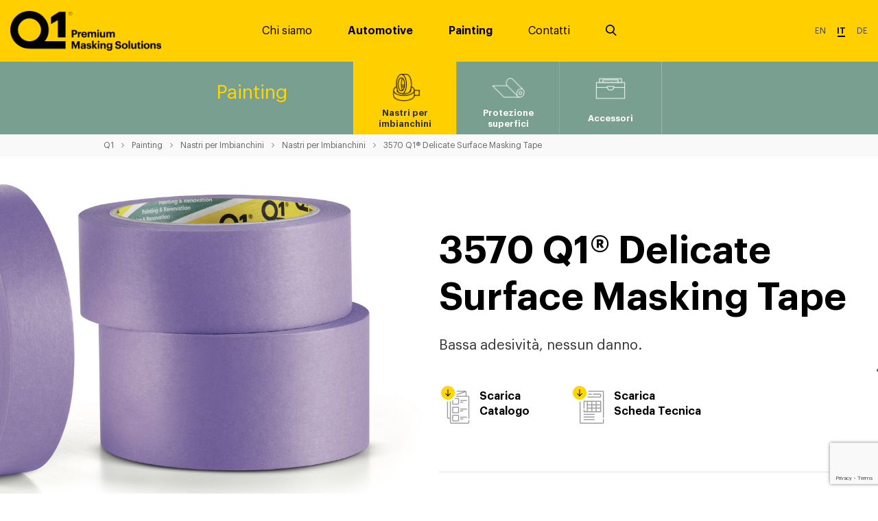

--- FILE ---
content_type: text/html; charset=utf-8
request_url: https://www.q1tapes.com/it/painting/nastri-per-imbianchini/nastri-per-imbianchini/3570-q1-delicate-surface-masking-tape
body_size: 9044
content:



<!DOCTYPE html>
<html lang="it">
<head>
    

    <meta name="viewport" content="width=device-width, initial-scale=1.0">
    <meta charset="UTF-8">

    <title>Nastro mascheratura a bassa adesivit&#224; | Q1tapes.com</title>
    <link rel="canonical" href="https://www.q1tapes.com/it/painting/nastri-per-imbianchini/nastri-per-imbianchini/3570-q1-delicate-surface-masking-tape" />

        <link rel="alternate" hreflang="en" href="https://www.q1tapes.com/en/painting/painter-s-tapes/painter-s-tape-products/3570-q1-delicate-surface-masking-tape" />
        <link rel="alternate" hreflang="it" href="https://www.q1tapes.com/it/painting/nastri-per-imbianchini/nastri-per-imbianchini/3570-q1-delicate-surface-masking-tape" />
        <link rel="alternate" hreflang="de" href="https://www.q1tapes.com/de/malerei/klebebander-fur-maler/klebebander-produkte/3570-q1-delicate-surface-masking-tape" />

    <meta name="description" content="Nastro mascheratura a bassa adesivit&#224; ultra sottile in carta Washi: delicato ma efficace. Ideale per ritocchi e rifiniture su vernici fresche. ">
    <meta name="keywords" content="">

    <meta property="og:title" content="" />
    <meta property="og:url" content="https://www.q1tapes.com/it/painting/nastri-per-imbianchini/nastri-per-imbianchini/3570-q1-delicate-surface-masking-tape" />
    <meta property="og:description" content="" />
    <meta property="og:image" content="https://www.q1tapes.com/media/nf1fllxw/delicate-surface-masking-tape-listing.jpg" />

    <link rel="manifest" href="/manifest.json">

    <link rel="stylesheet" href="https://pro.fontawesome.com/releases/v5.10.1/css/all.css">
    <link rel="icon" href="/Content/assets/images/Favicon.png" type="image/x-icon" />
    <link href="/Content/defaultcss?v=-J5FxpXp7r4nM_d0gsYr_fbjjFWo5ZQjzr28fZclo6A1" rel="stylesheet"/>

    <link href="/Content/themecss?v=hSd9nl-delPmBgN1FFZ0NZkilaDRNh2LlnlobzQErfg1" rel="stylesheet"/>


    

    <script src="https://www.google.com/recaptcha/api.js?hl=LANG" async defer></script>

</head>
<body class="">
        <script type="text/javascript">
            (function (window, document, dataLayerName, id) {
                window[dataLayerName] = window[dataLayerName] || [], window[dataLayerName].push({ start: (new Date).getTime(), event: "stg.start" }); var scripts = document.getElementsByTagName('script')[0], tags = document.createElement('script');
                function stgCreateCookie(a, b, c) { var d = ""; if (c) { var e = new Date; e.setTime(e.getTime() + 24 * c * 60 * 60 * 1e3), d = "; expires=" + e.toUTCString() } document.cookie = a + "=" + b + d + "; path=/" }
                var isStgDebug = (window.location.href.match("stg_debug") || document.cookie.match("stg_debug")) && !window.location.href.match("stg_disable_debug"); stgCreateCookie("stg_debug", isStgDebug ? 1 : "", isStgDebug ? 14 : -1);
                var qP = []; dataLayerName !== "dataLayer" && qP.push("data_layer_name=" + dataLayerName), isStgDebug && qP.push("stg_debug"); var qPString = qP.length > 0 ? ("?" + qP.join("&")) : "";
                tags.async = !0, tags.src = "https://ppm.containers.piwik.pro/" + id + ".js" + qPString, scripts.parentNode.insertBefore(tags, scripts);
                !function (a, n, i) { a[n] = a[n] || {}; for (var c = 0; c < i.length; c++)!function (i) { a[n][i] = a[n][i] || {}, a[n][i].api = a[n][i].api || function () { var a = [].slice.call(arguments, 0); "string" == typeof a[0] && window[dataLayerName].push({ event: n + "." + i + ":" + a[0], parameters: [].slice.call(arguments, 1) }) } }(i[c]) }(window, "ppms", ["tm", "cm"]);
            })(window, document, 'dataLayer', '2bcff501-7bb3-4787-aef1-22341e2a85ac');
        </script>

    



    <header class="headerfixed">
        

<!-- Header Section -->

<div class="page-center xl-page-center">
    <div class="sec-in">
        <div class="logo">
            <a href="/it">
                <img loading="eager" src="/media/blzl2v53/q1_png_payoff.png" alt="Logo Esteso">
            </a>
        </div>
        <div class="menu-wrap">
            <div class="mainmenu">
                <a class="link-search" href="/it/search/"><img src="/Content/assets/images/search-icon.png" alt="search-icon"></a>
                <div class="hs-menu-wrapper">
                    <ul>
                                    <li class="menu-item"><a href="/it/chi-siamo">Chi siamo</a></li>
                                        <li class='menu-item has-sublist has-megamenu   '>
                                            <a href="/it/automotive">Automotive</a>
                                            
<div class="childmenu-wrapper megamenu" style="background-color:#000000">
    <div class="left-title">
            <p class="megamenu-title">Automotive</p>
    </div>
    <div class="right">
        <div class="menu-group" style="background-color:#000000">
         
                <div class="menu-box">
                    <a href="/it/automotive/nastri-per-mascheratura">
                        <div class="img-wrap">
                            <img loading="eager"src="/media/bmwbjexf/masking-tape.png" alt="Masking Tape">
                        </div>
                        <div>Nastri per mascheratura</div>
                    </a>
                </div>
                <div class="menu-box">
                    <a href="/it/automotive/protezione-auto">
                        <div class="img-wrap">
                            <img loading="eager"src="/media/32plwd2y/masking-paper.png" alt="Masking Paper">
                        </div>
                        <div>Protezione auto</div>
                    </a>
                </div>
                <div class="menu-box">
                    <a href="/it/automotive/accessori">
                        <div class="img-wrap">
                            <img loading="eager"src="/media/y23cr5bb/accesories.png" alt="Accesories">
                        </div>
                        <div>Accessori</div>
                    </a>
                </div>
                <div class="menu-box">
                    <a href="/it/automotive/sistema-di-tazze">
                        <div class="img-wrap">
                            <img loading="eager"src="/media/xkyngh5k/pcs.png" alt="PCS">
                        </div>
                        <div>Sistema di tazze</div>
                    </a>
                </div>
        </div>
    </div>
</div>

                                        </li>
                                        <li class='menu-item has-sublist has-megamenu  green '>
                                            <a href="/it/painting">Painting</a>
                                            
<div class="childmenu-wrapper megamenu" style="background-color:#789f90">
    <div class="left-title">
            <p class="megamenu-title" style="color:#fff">Painting</p>    </div>
    <div class="right">
        <div class="menu-group" style="background-color:#789f90">
         
                <div class="menu-box">
                    <a href="/it/painting/nastri-per-imbianchini">
                        <div class="img-wrap">
                            <img loading="eager"src="/media/u2xb1hdz/painter-s-tape.png" alt="Painter&#39;s Tape">
                        </div>
                        <div>Nastri per imbianchini</div>
                    </a>
                </div>
                <div class="menu-box">
                    <a href="/it/painting/protezione-superfici">
                        <div class="img-wrap">
                            <img loading="eager"src="/media/u1zlpo3g/masking-paper.png" alt="Masking Paper Icon">
                        </div>
                        <div>Protezione superfici</div>
                    </a>
                </div>
                <div class="menu-box">
                    <a href="/it/painting/accessori">
                        <div class="img-wrap">
                            <img loading="eager"src="/media/y23cr5bb/accesories.png" alt="Accesories">
                        </div>
                        <div>Accessori</div>
                    </a>
                </div>
        </div>
    </div>
</div>

                                        </li>
                                    <li class="menu-item"><a href="/it/contatti">Contatti</a></li>

                        <li class="language mobi-show">
                            <ul>
                                        <li>
                                            <a href="/en/painting/painter-s-tapes/painter-s-tape-products/3570-q1-delicate-surface-masking-tape" title="">EN</a>
                                        </li>
                                        <li>
                                            <a class="active" href="/it/painting/nastri-per-imbianchini/nastri-per-imbianchini/3570-q1-delicate-surface-masking-tape">IT</a>
                                        </li>
                                        <li>
                                            <a href="/de/malerei/klebebander-fur-maler/klebebander-produkte/3570-q1-delicate-surface-masking-tape" title="">DE</a>
                                        </li>
                            </ul>
                            <a class="mobi-show" href="/it/search/"><img loading="lazy" src="/Content/assets/images/search-icon.png" alt="search-icon"></a>
                        </li>
                        <li class="searchbox">
                            <a class="search-click" href="/it/search/"><img loading="lazy" src="/Content/assets/images/search-icon.png" alt="search-icon"></a>
                        </li>
                    </ul>
                </div>
            </div>
        </div>
        <div class="language mobi-hide">
            <ul>
                        <li>
                            <a href="/en/painting/painter-s-tapes/painter-s-tape-products/3570-q1-delicate-surface-masking-tape" title="">EN</a>
                        </li>
                        <li>
                            <a class="active" href="/it/painting/nastri-per-imbianchini/nastri-per-imbianchini/3570-q1-delicate-surface-masking-tape">IT</a>
                        </li>
                        <li>
                            <a href="/de/malerei/klebebander-fur-maler/klebebander-produkte/3570-q1-delicate-surface-masking-tape" title="">DE</a>
                        </li>
            </ul>
        </div>
    </div>
</div>

    </header>

<div class="product-header ProPage">
    <div class="childmenu-wrapper megamenu" style="background-color:#789f90">
        <div class="left-title">
            <p class="megamenu-title">Painting</p>
        </div>
        <div class="right">
            <div class="menu-group">
                        <div class="menu-box">
                            <a href="/it/painting/nastri-per-imbianchini" class="active">
                                <div class="img-wrap">
                                    <img loading="eager"src="/media/u2xb1hdz/painter-s-tape.png" alt="Nastri per imbianchini">
                                </div>
                                <div>Nastri per imbianchini</div>
                            </a>
                        </div>
                        <div class="menu-box">
                            <a href="/it/painting/protezione-superfici">
                                <div class="img-wrap">
                                    <img loading="eager"src="/media/u1zlpo3g/masking-paper.png" alt="Protezione superfici">
                                </div>
                                <div>Protezione superfici</div>
                            </a>
                        </div>
                        <div class="menu-box">
                            <a href="/it/painting/accessori">
                                <div class="img-wrap">
                                    <img loading="eager"src="/media/y23cr5bb/accesories.png" alt="Accessori">
                                </div>
                                <div>Accessori</div>
                            </a>
                        </div>
            </div>
        </div>
    </div>
</div>





<div class="breadcrumb-section" style="background-color: #F9F9F9;">
    <div class="page-center">
        <div class="breadcrumb-menu">
            <ul>
                        <li><a href="/it">Q1</a></li>
                        <li><a href="/it/painting">Painting</a></li>
                        <li><a href="/it/painting/nastri-per-imbianchini">Nastri per Imbianchini</a></li>
                        <li><a href="/it/painting/nastri-per-imbianchini/nastri-per-imbianchini">Nastri per Imbianchini</a></li>
                        <li><a href="/it/painting/nastri-per-imbianchini/nastri-per-imbianchini/3570-q1-delicate-surface-masking-tape">3570 Q1&#174; Delicate Surface Masking Tape</a></li>
            </ul>
        </div>
    </div>
</div>

<!-- Product Banner section -->
<div class="product-banner">
    <div class="sec-in">
        <div class="left-image">
            <img loading="eager"src="/media/dixfkmep/delicate_top.jpg" alt="Delicate TOP" class="image hide-mobile">
            <img loading="eager"src="/media/dixfkmep/delicate_top.jpg" alt="Delicate TOP" class="image show-mobile">

        </div>
        <div class="right-side">
            <div class="top-content m-para">
                <h1>3570 Q1&#174; Delicate Surface Masking Tape</h1>
                <p>Bassa adesivit&#224;, nessun danno.</p>
                <div class="btn-group">
                        <a class="doc-btn" target="_blank" href="/media/nwhhoq4c/q1_painting-renovation.pdf"><img loading="lazy"src="/Content/assets/images/download-catalouge.png" alt="download-catalouge">Scarica<br /> Catalogo</a>
                                            <a class="doc-btn" target="_blank" href="/media/jcymimui/q1_3570_delicate-surface-masking-tape.pdf"><img loading="lazy"src="/Content/assets/images/download-technical-sheet.png" alt="download-technical-sheet">Scarica<br /> Scheda Tecnica</a>
                </div>
            </div>
            <div class="bottom-btn">

            </div>
        </div>
    </div>
</div>

<!-- Product Information -->
<div class="productinfo-section">
    <div class="sec-in">
        <div class="page-center">
            <div class="left">
                <div class="content-group">
                    
                    <div class="content-box">
                        <p>Nastro di mascheratura ultra sottile con bassa adesività, realizzato in carta giapponese Washi, appositamente sviluppato per preservare le superfici delicate, ad esempio in caso di ritocchi e rifiniture su verniciature fresche di superfici lisce o leggermente testurizzate, con rimozione facile e pulita senza residui entro 24 ore dall’applicazione. </p>
                    </div>
                    
                </div>
            </div>
            <div class="right">
                <img loading="lazy" src="/media/skqbldg0/delicatebottom.jpg" alt="Delicatebottom" class="hide-mobile">
                <img loading="lazy" src="/media/4ema3b4n/3750-bottom.jpg" alt="3750 Bottom" class="show-mobile">
            </div>
        </div>
    </div>
</div>



<!-- Product Feature Section -->
<div class="product-feature " style="background-color:#F9F9F9;">
    <div class="sec-in">
        <div class="left-side">
      
            <h3 class="sec-in-title product-feature-title">
                <span>Propriet&#224; e Vantaggi</span>
            </h3>
            <ul>
                    <li>Nastro ultra sottile a bassa adesivit&#224; per la protezione di superfici delicate </li>
                    <li>Rimozione pulita in ambienti al chiuso fino a 7 giorni </li>
                    <li>Rimozione senza danni n&#233; residui </li>
                    <li>Rimozione pulita fino a 24 ore su superfici fresche di verniciatura </li>
                    <li>Ideale per superfici lisce e leggermente testurizzate </li>
            </ul>
        </div>
        <div class="right-side">
            <h3 class="sec-in-title product-feature-title">
                <span>Riferimento Prodotti</span>
            </h3>
            <div class="table-wrap">
                    <table>
                        <thead>
                            <tr>
                                        <th>Codice</th>
                                        <th>Dimensioni</th>
                                        <th>Articoli /Scatola</th>


                            </tr>
                        </thead>
                        <tbody>
                                <tr>
                                            <td>Q1DS125 </td>
                                            <td>25mm x 50m </td>
                                            <td>36 rotoli/ scatola</td>

                                </tr>
                                <tr>
                                            <td>Q1DS138 </td>
                                            <td>38mm x 50m </td>
                                            <td>24 rotoli/ scatola</td>

                                </tr>
                                <tr>
                                            <td>Q1DS150 </td>
                                            <td>50mm x 50m </td>
                                            <td>20 rotoli/ scatola</td>

                                </tr>
                    </table>
            </div>

            <div class="btn-wrap">
                <a class="doc-btn" href="/media/nwhhoq4c/q1_painting-renovation.pdf" target="_blank"><img loading="lazy" src="/Content/assets/images/download-catalouge.png" alt="download-catalouge"><u>Catalogo</u> </a>
            </div>
        </div>
    </div>
</div>

<!-- Gallery Section -->
<div class="gallery-section">
    <div class="sec-in">
        <div class="title-style">
            <h4>Galleria Immagini Applicative</h4>
        </div>
        <div class="gallery-slider count-number">
                <div class="gallery-box">
                    <div class="image">
                        <img loading="lazy"src="/media/logk11tj/ppm-industries-13-min.jpg" alt="Ppm Industries 13 Min">
                    </div>
                </div>
                <div class="gallery-box">
                    <div class="image">
                        <img loading="lazy"src="/media/w4xjpa1b/ppm-industries-15-min.jpg" alt="Ppm Industries 15 Min">
                    </div>
                </div>
                <div class="gallery-box">
                    <div class="image">
                        <img loading="lazy"src="/media/5iipkp3a/ppm-industries-14-min.jpg" alt="Ppm Industries 14 Min">
                    </div>
                </div>
           
        </div>
    </div>
</div>

<!-- Related Product -->
<div class="related-product mobile-slider" style="background-color:#F9F9F9;">
    <div class="page-center xl-page-center">
        <div class="title-style">
            <h4>Prodotti correlati</h4>
        </div>
        <div class="news-group related-group product-group related-group justify-content-center d-flex row">
                <div class="news-box col-3">
                    <div class="box-in">
                        
                        
                        <div class="image" style="background-image: url(/media/1lsb32ge/sensitive_top.jpg);">
                        </div>
                        <div class="contain">
                            <div class="title">
                                <h6>3590 Q1&#174; Sensitive Surface Masking Tape</h6>
                            </div>
                            <div class="para">
                                
                                <p>Per linee perfette, la soluzione &#232; il rosa.</p>
                            </div>
                            <a class="border-btn" href="/it/painting/nastri-per-imbianchini/nastri-per-imbianchini/3590-q1-sensitive-surface-masking-tape">Scopri</a>
                        </div>
                    </div>
                </div>
                <div class="news-box col-3">
                    <div class="box-in">
                        
                        
                        <div class="image" style="background-image: url(/media/a4dl0zba/multi_top.jpg);">
                        </div>
                        <div class="contain">
                            <div class="title">
                                <h6>3415 Q1&#174; Multiple Purpose Indoor Masking Tape</h6>
                            </div>
                            <div class="para">
                                
                                <p>Un solo nastro per molte superfici.</p>
                            </div>
                            <a class="border-btn" href="/it/painting/nastri-per-imbianchini/nastri-per-imbianchini/3415-q1-multiple-purpose-indoor-masking-tape">Scopri</a>
                        </div>
                    </div>
                </div>
                <div class="news-box col-3">
                    <div class="box-in">
                        
                        
                        <div class="image" style="background-image: url(/media/zo2d02uy/precision_top.jpg);">
                        </div>
                        <div class="contain">
                            <div class="title">
                                <h6>3560 Q1&#174; Precision Line Masking Tape</h6>
                            </div>
                            <div class="para">
                                
                                <p>Linee definite e un risultato professionale.</p>
                            </div>
                            <a class="border-btn" href="/it/painting/nastri-per-imbianchini/nastri-per-imbianchini/3560-q1-precision-line-masking-tape">Scopri</a>
                        </div>
                    </div>
                </div>
                <div class="news-box col-3">
                    <div class="box-in">
                        
                        
                        <div class="image" style="background-image: url(/media/g12c2xdi/cover-all-dust-sheet-top.jpg);">
                        </div>
                        <div class="contain">
                            <div class="title">
                                <h6>Q1&#174; Cover All Dust Sheet </h6>
                            </div>
                            <div class="para">
                                
                                <p>Facile da aprire, facile da posizionare.</p>
                            </div>
                            <a class="border-btn" href="/it/painting/protezione-superfici/prodotti-protezione-superfici/q1-cover-all-dust-sheet">Scopri</a>
                        </div>
                    </div>
                </div>
        </div>
    </div>
</div>


<!-- Subscription Section -->
<div class="subscription-section">
    <div class="subscription-in" style="background-color:#789f90; opacity: 0,8">
        <div class="page-center">
            <div class="sec-in">
                <div class="title-style">
                    <h2 class="section-title">Iscriviti alla Newsletter</h2>
                </div>
                
            <form id="FormData" class="validateSubmit">
                <input type="hidden" id="newslanguage" name="language" value="it-IT" />
                <input type="hidden" id="CurrentPage" name="CurrentPage" value="/it/painting/nastri-per-imbianchini/nastri-per-imbianchini/3570-q1-delicate-surface-masking-tape" />
                <input id="NLTo" name="NLTo" type="hidden" value="contact@q1tapes.com" />
                <input id="NLEmailSubject" name="NLEmailSubject" type="hidden" value="Un utente si è iscritto alla Newsletter di Q1" />
                <input id="Message" name="Message" type="hidden" value="E&#39; stata richiesta un&#39;iscrizione newsletter" />
                <div class="fields">
                    <div class="input">
                        <input id="Email" name="Email" pattern="^[a-zA-Z0-9_\.-]+@([a-zA-Z0-9-]+\.)+[a-zA-Z]{2,6}$" placeholder="
E-mail" required="required" type="email" value="" />
                        
                        
                        
                    </div>
                    <div id="msg" style="display: none;font-size: 25px; margin-left: 15px; padding: 10px 0px; color: red; font-weight: bold;">Grazie per la sottoscrizione</div>
                    <div class="description">
                        <p>Iscrivendomi, dichiaro di aver letto l&#39;informativa sul trattamento dei dati personali.</p>
                    </div>
                </div>
                <button class="g-recaptcha hidden"
                        data-sitekey="6LfINzgkAAAAAKjsU781K7qq2J7ulquD_JWlR6TI"
                        data-callback='SubmitAfterCaptchaConfirm'>
                </button>
                <div class="hs-submit">
                    <input type="submit" id="submit" class="newsletter" value="Iscriviti" submit-button-formData>
                </div>
            </form>
                
            </div>
        </div>
    </div>
</div>

<style>
    .errorMeesage {
        color: red;
        font-size: 20px;
    }
</style>
<!-- Get in Touch Section -->
<div class="getin-section" id="getintouch">
    <div class="page-center xl-page-center">
        <div class="sec-in row">
            <div class="left-cotent col-6">
                <div class="image d-flex center-left" style="background-image: url(/media/ddvbnc5d/get-in-touch-image.png);background-color:#666666;">
                    <div class="m-para content-wrap">
                        <p class="section-title" style="color: #ffd966;">Diventa un rivenditore</p>
                        <p style="color:#ffffff;">Vendere prodotti di mascheratura eccellenti significa offrire ai propri clienti efficienza e alta produttivit&#224;. Scegliere Q1&#174; significa vedere crescere il proprio business.</p>
                    </div>
                </div>
            </div>
            <div class="right-form col-6 ">
                <div class="form-wrap d-flex top-center" style="background-color: #F9F9F9;">

                    
                    <form id="FormGetInTouch" class="validateSubmit">
                        <input type="hidden" id="language" name="language" value="it-IT" />
                        <input type="hidden" id="To" name="To" value="contact@q1tapes.com" />
                        <input type="hidden" id="EmailSubject" name="EmailSubject" value="Un utente ha compilato il form di Q1" />
                        <input type="hidden" id="CurrentPage" name="CurrentPage" value="/it/painting/nastri-per-imbianchini/nastri-per-imbianchini/3570-q1-delicate-surface-masking-tape" />
                        <input type="hidden" id="BecomeAReseller" name="BecomeAReseller" value="0" />
                        <div class="top-form">
                            <div class="field-col2 row">
                                <div class="input">
                                    <input id="FName" name="FName" placeholder="Nome" required="required" type="text" value="" />
                                </div>
                                <div class="input">
                                    <input id="lname" name="lname" placeholder="Cognome" required="required" type="text" value="" />
                                </div>
                            </div>
                            <div class="input">
                                
                                <input type="text" id="company" name="company" placeholder="Azienda" required />
                            </div>
                            <div class="input">
                                
                                <input type="text" id="country" name="country" placeholder="Nazione" required />
                            </div>

                            <div class="input">
                                <input id="email" name="email" pattern="^[a-zA-Z0-9_\.-]+@([a-zA-Z0-9-]+\.)+[a-zA-Z]{2,6}$" placeholder="
E-mail" required="required" type="email" value="" />
                            </div>
                            <div class="input">
                                <input id="phonenumber" name="phonenumber" pattern="^(\d{10})$" placeholder="Telefono" required="required" type="number" value="" />

                            </div>
                        </div>
                        <div class="message">
                            <textarea cols="20" id="message" name="message" placeholder="Scrivi qui la tua richiesta..." required="required" rows="2">
</textarea>

                        </div>

                        <div class="checkbox-field">
                                <div class="checkbox-item">
                                        <input type="checkbox" id="1" name="termscondition" required />
                                    <label for="1"><p>Accetto i termini e le condizioni e sono consapevole che i miei dati saranno conservati in modo sicuro in conformità con la <a href="https://www.iubenda.com/privacy-policy/98046076">politica sulla privacy.</a></p></label>
                                </div>
                                <div class="checkbox-item">
                                        <input type="checkbox" id="2" name="termscondition" />
                                    <label for="2"><p>Autorizzo il trattamento dei dati personali per l'invio di informazioni e pubblicità.</p></label>
                                </div>
                        </div>
                        <div class="errorMeesage">
                            <p id="errorMessage"></p>
                        </div>
                        <button class="g-recaptcha hidden"
                                data-sitekey="6LfINzgkAAAAAKjsU781K7qq2J7ulquD_JWlR6TI"
                                data-callback='SubmitAfterCaptchaConfirm'>
                        </button>
                        <div class="hs-submit">
                            <input type="submit" id="GetInTouchSubmit" value="Invia" data-bs-toggle="modal" data-bs-target="#mdlMsg" submit-button-getInTouch>
                        </div>
                    </form>
                    
                </div>
            </div>
        </div>
    </div>
    <div class="modal fade" id="mdlMsgContact" data-bs-backdrop="static" data-bs-keyboard="false" tabindex="-1" aria-labelledby="staticBackdropLabelContact" aria-hidden="true">
        <div class="modal-dialog modal-dialog-centered">
            <div class="modal-content">
                <div class="modal-header" style="background-color: #ffc107; padding: 5px; ">
                    <h5 class="modal-title" id="staticBackdropLabelContact"></h5>
                </div>
                <div class="modal-body">
                    <b>Grazie per la tua richiesta</b> 
                </div>
                <div class="modal-footer">
                    <button type="button" id="mdlMsgSubmitContact" class="btn btn-secondary" style="background-color:#ffc107">Chiudi</button>
                </div>
            </div>
        </div>
    </div>
    <div class="modal fade" id="mdlMsgNewsletter" data-bs-backdrop="static" data-bs-keyboard="false" tabindex="-1" aria-labelledby="staticBackdropLabelNewsletter" aria-hidden="true">
        <div class="modal-dialog modal-dialog-centered">
            <div class="modal-content">
                <div class="modal-header" style="background-color: #ffc107; padding: 5px; ">
                    <h5 class="modal-title" id="staticBackdropLabelNewsletter"></h5>
                </div>
                <div class="modal-body">
                    <b>Grazie per la tua richiesta</b>
                </div>
                <div class="modal-footer">
                    <button type="button" id="mdlMsgSubmitNewsletter" class="btn btn-secondary" style="background-color:#ffc107">Chiudi</button>
                </div>
            </div>
        </div>
    </div>

</div>




<footer>
    <div class="page-center">
        <div class="footer-logo">
            <a href="#">
                <img loading="lazy"src="/media/rullrct0/q1_png_payoff.png" alt="Footer Logo (1)">
            </a>
        </div>
        <div class="footer-row">
            <div class="footer-col solution">
                <div class="title">Q1&#174; Premium Masking Solutions</div>
                <div class="content">
                    <p>Via G. Terzi di S. Agata, 23<br />24030 Brembate di Sopra (BG) - Italy<br />P.IVA 02099620169<br />REA BG - 26252<br />Cap. Sociale euro 3.000.000 i.v.</p>
                    <p>
                        
E-mail: <a href="mailto:contact@q1tapes.com">contact@q1tapes.com</a><br>
                        Telefono: <a href="tel:+39 035 332 476">+39 035 332 476</a>
                    </p>
                </div>
            </div>
                <div class="footer-col about">
                    <div class="title">Azienda</div>
                    <div class="content">
                        <ul>
                                <li><a href="/it/chi-siamo">Chi siamo</a></li>
                                <li><a href="/it/contatti">Contatti e distributori</a></li>
                        </ul>
                    </div>
                </div>
                <div class="footer-col about">
                    <div class="title">Automotive</div>
                    <div class="content">
                        <ul>
                                <li><a href="/it/automotive/nastri-per-mascheratura">Nastri per mascheratura</a></li>
                        </ul>
                    </div>
                </div>
                <div class="footer-col about">
                    <div class="title">Painting</div>
                    <div class="content">
                        <ul>
                                <li><a href="/it/painting/nastri-per-imbianchini">Nastri per imbianchini</a></li>
                                <li><a href="/it/painting/protezione-superfici">Protezione superfici</a></li>
                                <li><a href="/it/painting/accessori">Accessori</a></li>
                        </ul>
                    </div>
                </div>

        </div>
        <div class="sub-footer">
            <div class="sub-in">
                <div class="policy-content">
                    <div class="policy-link">
                        <ul>
                                <li><a href="https://www.iubenda.com/privacy-policy/98046076" target="_blank">Privacy Policy</a></li>
                                <li><a href="https://www.iubenda.com/privacy-policy/98046076/cookie-policy" target="_blank">Cookie Policy</a></li>
                                <li><a href="https://www.iubenda.com/termini-e-condizioni/98046076" target="_blank">Termini e Condizioni</a></li>
                        </ul>

                    </div>
                    <div class="social-share">
                        <span>Follow us</span>
                        <ul>
                                <li>
                                    <a href="https://www.facebook.com/Q1PremiumMaskingSolutions/#">
                                        <img loading="lazy"src="/media/zmkdgv4y/facebook.png" alt="Facebook" style="height:16px; width:15px;" />
                                    </a>
                                </li>
                                <li>
                                    <a href="https://www.instagram.com/q1_painting_solutions/#">
                                        <img loading="lazy"src="/media/qonatkb3/instagram.png" alt="Instagram" style="height:16px; width:15px;" />
                                    </a>
                                </li>
                                <li>
                                    <a href="https://www.linkedin.com/showcase/q1%C2%AE-premium-masking-solutions/" target="_blank">
                                        <img loading="lazy"src="/media/typla2e1/linkedin.png" alt="Linkedin" style="height:16px; width:15px;" />
                                    </a>
                                </li>
                                <li>
                                    <a href="https://www.tiktok.com/@q1tapes" target="_blank">
                                        <img loading="lazy"src="/media/1xdmb0qk/footer-tik-tok.png" alt="Footer Tik Tok" style="height:16px; width:15px;" />
                                    </a>
                                </li>
                        </ul>
                    </div>
                </div>
                <div class="copyright-contain">
                    <p>&#169; 2025 Q1&#174; Premium Masking Solutions</p>
                    <div class="image">
                        <a href="https://www.ppmindustries.com/it/" target="_blank">
                            <img loading="lazy"src="/media/lesm3jgz/ppm_2.png" alt="Ppm 2">
                        </a>
                    </div>
                </div>
                <div class="logo-wrap">
                    <a>
                        <img loading="lazy">
                    </a>
                </div>
            </div>
        </div>
    </div>
</footer>




    <script src="/Scripts/defaultjs?v=i_9Lrken2UnjFVFyieOsudt0o7kKuVV83C98_Bmcnhg1"></script>


    <script src="/Scripts/themejs?v=Ia6Ab2CNukcJlTpNG_1-dywh8qkuLeDt8junfBOP8D41"></script>


    
            <a href="https://www.iubenda.com/privacy-policy/98046076" class="iubenda-white no-brand iubenda-noiframe iubenda-embed iubenda-noiframe " title="Privacy Policy ">Privacy Policy</a>
            <a href="https://www.iubenda.com/privacy-policy/98046076/cookie-policy" class="iubenda-white no-brand iubenda-noiframe iubenda-embed iubenda-noiframe " title="Cookie Policy ">Cookie Policy</a>

</body>
</html>


--- FILE ---
content_type: text/html; charset=utf-8
request_url: https://www.google.com/recaptcha/api2/anchor?ar=1&k=6LfINzgkAAAAAKjsU781K7qq2J7ulquD_JWlR6TI&co=aHR0cHM6Ly93d3cucTF0YXBlcy5jb206NDQz&hl=en&v=PoyoqOPhxBO7pBk68S4YbpHZ&size=invisible&anchor-ms=20000&execute-ms=30000&cb=837lin3yhagw
body_size: 49189
content:
<!DOCTYPE HTML><html dir="ltr" lang="en"><head><meta http-equiv="Content-Type" content="text/html; charset=UTF-8">
<meta http-equiv="X-UA-Compatible" content="IE=edge">
<title>reCAPTCHA</title>
<style type="text/css">
/* cyrillic-ext */
@font-face {
  font-family: 'Roboto';
  font-style: normal;
  font-weight: 400;
  font-stretch: 100%;
  src: url(//fonts.gstatic.com/s/roboto/v48/KFO7CnqEu92Fr1ME7kSn66aGLdTylUAMa3GUBHMdazTgWw.woff2) format('woff2');
  unicode-range: U+0460-052F, U+1C80-1C8A, U+20B4, U+2DE0-2DFF, U+A640-A69F, U+FE2E-FE2F;
}
/* cyrillic */
@font-face {
  font-family: 'Roboto';
  font-style: normal;
  font-weight: 400;
  font-stretch: 100%;
  src: url(//fonts.gstatic.com/s/roboto/v48/KFO7CnqEu92Fr1ME7kSn66aGLdTylUAMa3iUBHMdazTgWw.woff2) format('woff2');
  unicode-range: U+0301, U+0400-045F, U+0490-0491, U+04B0-04B1, U+2116;
}
/* greek-ext */
@font-face {
  font-family: 'Roboto';
  font-style: normal;
  font-weight: 400;
  font-stretch: 100%;
  src: url(//fonts.gstatic.com/s/roboto/v48/KFO7CnqEu92Fr1ME7kSn66aGLdTylUAMa3CUBHMdazTgWw.woff2) format('woff2');
  unicode-range: U+1F00-1FFF;
}
/* greek */
@font-face {
  font-family: 'Roboto';
  font-style: normal;
  font-weight: 400;
  font-stretch: 100%;
  src: url(//fonts.gstatic.com/s/roboto/v48/KFO7CnqEu92Fr1ME7kSn66aGLdTylUAMa3-UBHMdazTgWw.woff2) format('woff2');
  unicode-range: U+0370-0377, U+037A-037F, U+0384-038A, U+038C, U+038E-03A1, U+03A3-03FF;
}
/* math */
@font-face {
  font-family: 'Roboto';
  font-style: normal;
  font-weight: 400;
  font-stretch: 100%;
  src: url(//fonts.gstatic.com/s/roboto/v48/KFO7CnqEu92Fr1ME7kSn66aGLdTylUAMawCUBHMdazTgWw.woff2) format('woff2');
  unicode-range: U+0302-0303, U+0305, U+0307-0308, U+0310, U+0312, U+0315, U+031A, U+0326-0327, U+032C, U+032F-0330, U+0332-0333, U+0338, U+033A, U+0346, U+034D, U+0391-03A1, U+03A3-03A9, U+03B1-03C9, U+03D1, U+03D5-03D6, U+03F0-03F1, U+03F4-03F5, U+2016-2017, U+2034-2038, U+203C, U+2040, U+2043, U+2047, U+2050, U+2057, U+205F, U+2070-2071, U+2074-208E, U+2090-209C, U+20D0-20DC, U+20E1, U+20E5-20EF, U+2100-2112, U+2114-2115, U+2117-2121, U+2123-214F, U+2190, U+2192, U+2194-21AE, U+21B0-21E5, U+21F1-21F2, U+21F4-2211, U+2213-2214, U+2216-22FF, U+2308-230B, U+2310, U+2319, U+231C-2321, U+2336-237A, U+237C, U+2395, U+239B-23B7, U+23D0, U+23DC-23E1, U+2474-2475, U+25AF, U+25B3, U+25B7, U+25BD, U+25C1, U+25CA, U+25CC, U+25FB, U+266D-266F, U+27C0-27FF, U+2900-2AFF, U+2B0E-2B11, U+2B30-2B4C, U+2BFE, U+3030, U+FF5B, U+FF5D, U+1D400-1D7FF, U+1EE00-1EEFF;
}
/* symbols */
@font-face {
  font-family: 'Roboto';
  font-style: normal;
  font-weight: 400;
  font-stretch: 100%;
  src: url(//fonts.gstatic.com/s/roboto/v48/KFO7CnqEu92Fr1ME7kSn66aGLdTylUAMaxKUBHMdazTgWw.woff2) format('woff2');
  unicode-range: U+0001-000C, U+000E-001F, U+007F-009F, U+20DD-20E0, U+20E2-20E4, U+2150-218F, U+2190, U+2192, U+2194-2199, U+21AF, U+21E6-21F0, U+21F3, U+2218-2219, U+2299, U+22C4-22C6, U+2300-243F, U+2440-244A, U+2460-24FF, U+25A0-27BF, U+2800-28FF, U+2921-2922, U+2981, U+29BF, U+29EB, U+2B00-2BFF, U+4DC0-4DFF, U+FFF9-FFFB, U+10140-1018E, U+10190-1019C, U+101A0, U+101D0-101FD, U+102E0-102FB, U+10E60-10E7E, U+1D2C0-1D2D3, U+1D2E0-1D37F, U+1F000-1F0FF, U+1F100-1F1AD, U+1F1E6-1F1FF, U+1F30D-1F30F, U+1F315, U+1F31C, U+1F31E, U+1F320-1F32C, U+1F336, U+1F378, U+1F37D, U+1F382, U+1F393-1F39F, U+1F3A7-1F3A8, U+1F3AC-1F3AF, U+1F3C2, U+1F3C4-1F3C6, U+1F3CA-1F3CE, U+1F3D4-1F3E0, U+1F3ED, U+1F3F1-1F3F3, U+1F3F5-1F3F7, U+1F408, U+1F415, U+1F41F, U+1F426, U+1F43F, U+1F441-1F442, U+1F444, U+1F446-1F449, U+1F44C-1F44E, U+1F453, U+1F46A, U+1F47D, U+1F4A3, U+1F4B0, U+1F4B3, U+1F4B9, U+1F4BB, U+1F4BF, U+1F4C8-1F4CB, U+1F4D6, U+1F4DA, U+1F4DF, U+1F4E3-1F4E6, U+1F4EA-1F4ED, U+1F4F7, U+1F4F9-1F4FB, U+1F4FD-1F4FE, U+1F503, U+1F507-1F50B, U+1F50D, U+1F512-1F513, U+1F53E-1F54A, U+1F54F-1F5FA, U+1F610, U+1F650-1F67F, U+1F687, U+1F68D, U+1F691, U+1F694, U+1F698, U+1F6AD, U+1F6B2, U+1F6B9-1F6BA, U+1F6BC, U+1F6C6-1F6CF, U+1F6D3-1F6D7, U+1F6E0-1F6EA, U+1F6F0-1F6F3, U+1F6F7-1F6FC, U+1F700-1F7FF, U+1F800-1F80B, U+1F810-1F847, U+1F850-1F859, U+1F860-1F887, U+1F890-1F8AD, U+1F8B0-1F8BB, U+1F8C0-1F8C1, U+1F900-1F90B, U+1F93B, U+1F946, U+1F984, U+1F996, U+1F9E9, U+1FA00-1FA6F, U+1FA70-1FA7C, U+1FA80-1FA89, U+1FA8F-1FAC6, U+1FACE-1FADC, U+1FADF-1FAE9, U+1FAF0-1FAF8, U+1FB00-1FBFF;
}
/* vietnamese */
@font-face {
  font-family: 'Roboto';
  font-style: normal;
  font-weight: 400;
  font-stretch: 100%;
  src: url(//fonts.gstatic.com/s/roboto/v48/KFO7CnqEu92Fr1ME7kSn66aGLdTylUAMa3OUBHMdazTgWw.woff2) format('woff2');
  unicode-range: U+0102-0103, U+0110-0111, U+0128-0129, U+0168-0169, U+01A0-01A1, U+01AF-01B0, U+0300-0301, U+0303-0304, U+0308-0309, U+0323, U+0329, U+1EA0-1EF9, U+20AB;
}
/* latin-ext */
@font-face {
  font-family: 'Roboto';
  font-style: normal;
  font-weight: 400;
  font-stretch: 100%;
  src: url(//fonts.gstatic.com/s/roboto/v48/KFO7CnqEu92Fr1ME7kSn66aGLdTylUAMa3KUBHMdazTgWw.woff2) format('woff2');
  unicode-range: U+0100-02BA, U+02BD-02C5, U+02C7-02CC, U+02CE-02D7, U+02DD-02FF, U+0304, U+0308, U+0329, U+1D00-1DBF, U+1E00-1E9F, U+1EF2-1EFF, U+2020, U+20A0-20AB, U+20AD-20C0, U+2113, U+2C60-2C7F, U+A720-A7FF;
}
/* latin */
@font-face {
  font-family: 'Roboto';
  font-style: normal;
  font-weight: 400;
  font-stretch: 100%;
  src: url(//fonts.gstatic.com/s/roboto/v48/KFO7CnqEu92Fr1ME7kSn66aGLdTylUAMa3yUBHMdazQ.woff2) format('woff2');
  unicode-range: U+0000-00FF, U+0131, U+0152-0153, U+02BB-02BC, U+02C6, U+02DA, U+02DC, U+0304, U+0308, U+0329, U+2000-206F, U+20AC, U+2122, U+2191, U+2193, U+2212, U+2215, U+FEFF, U+FFFD;
}
/* cyrillic-ext */
@font-face {
  font-family: 'Roboto';
  font-style: normal;
  font-weight: 500;
  font-stretch: 100%;
  src: url(//fonts.gstatic.com/s/roboto/v48/KFO7CnqEu92Fr1ME7kSn66aGLdTylUAMa3GUBHMdazTgWw.woff2) format('woff2');
  unicode-range: U+0460-052F, U+1C80-1C8A, U+20B4, U+2DE0-2DFF, U+A640-A69F, U+FE2E-FE2F;
}
/* cyrillic */
@font-face {
  font-family: 'Roboto';
  font-style: normal;
  font-weight: 500;
  font-stretch: 100%;
  src: url(//fonts.gstatic.com/s/roboto/v48/KFO7CnqEu92Fr1ME7kSn66aGLdTylUAMa3iUBHMdazTgWw.woff2) format('woff2');
  unicode-range: U+0301, U+0400-045F, U+0490-0491, U+04B0-04B1, U+2116;
}
/* greek-ext */
@font-face {
  font-family: 'Roboto';
  font-style: normal;
  font-weight: 500;
  font-stretch: 100%;
  src: url(//fonts.gstatic.com/s/roboto/v48/KFO7CnqEu92Fr1ME7kSn66aGLdTylUAMa3CUBHMdazTgWw.woff2) format('woff2');
  unicode-range: U+1F00-1FFF;
}
/* greek */
@font-face {
  font-family: 'Roboto';
  font-style: normal;
  font-weight: 500;
  font-stretch: 100%;
  src: url(//fonts.gstatic.com/s/roboto/v48/KFO7CnqEu92Fr1ME7kSn66aGLdTylUAMa3-UBHMdazTgWw.woff2) format('woff2');
  unicode-range: U+0370-0377, U+037A-037F, U+0384-038A, U+038C, U+038E-03A1, U+03A3-03FF;
}
/* math */
@font-face {
  font-family: 'Roboto';
  font-style: normal;
  font-weight: 500;
  font-stretch: 100%;
  src: url(//fonts.gstatic.com/s/roboto/v48/KFO7CnqEu92Fr1ME7kSn66aGLdTylUAMawCUBHMdazTgWw.woff2) format('woff2');
  unicode-range: U+0302-0303, U+0305, U+0307-0308, U+0310, U+0312, U+0315, U+031A, U+0326-0327, U+032C, U+032F-0330, U+0332-0333, U+0338, U+033A, U+0346, U+034D, U+0391-03A1, U+03A3-03A9, U+03B1-03C9, U+03D1, U+03D5-03D6, U+03F0-03F1, U+03F4-03F5, U+2016-2017, U+2034-2038, U+203C, U+2040, U+2043, U+2047, U+2050, U+2057, U+205F, U+2070-2071, U+2074-208E, U+2090-209C, U+20D0-20DC, U+20E1, U+20E5-20EF, U+2100-2112, U+2114-2115, U+2117-2121, U+2123-214F, U+2190, U+2192, U+2194-21AE, U+21B0-21E5, U+21F1-21F2, U+21F4-2211, U+2213-2214, U+2216-22FF, U+2308-230B, U+2310, U+2319, U+231C-2321, U+2336-237A, U+237C, U+2395, U+239B-23B7, U+23D0, U+23DC-23E1, U+2474-2475, U+25AF, U+25B3, U+25B7, U+25BD, U+25C1, U+25CA, U+25CC, U+25FB, U+266D-266F, U+27C0-27FF, U+2900-2AFF, U+2B0E-2B11, U+2B30-2B4C, U+2BFE, U+3030, U+FF5B, U+FF5D, U+1D400-1D7FF, U+1EE00-1EEFF;
}
/* symbols */
@font-face {
  font-family: 'Roboto';
  font-style: normal;
  font-weight: 500;
  font-stretch: 100%;
  src: url(//fonts.gstatic.com/s/roboto/v48/KFO7CnqEu92Fr1ME7kSn66aGLdTylUAMaxKUBHMdazTgWw.woff2) format('woff2');
  unicode-range: U+0001-000C, U+000E-001F, U+007F-009F, U+20DD-20E0, U+20E2-20E4, U+2150-218F, U+2190, U+2192, U+2194-2199, U+21AF, U+21E6-21F0, U+21F3, U+2218-2219, U+2299, U+22C4-22C6, U+2300-243F, U+2440-244A, U+2460-24FF, U+25A0-27BF, U+2800-28FF, U+2921-2922, U+2981, U+29BF, U+29EB, U+2B00-2BFF, U+4DC0-4DFF, U+FFF9-FFFB, U+10140-1018E, U+10190-1019C, U+101A0, U+101D0-101FD, U+102E0-102FB, U+10E60-10E7E, U+1D2C0-1D2D3, U+1D2E0-1D37F, U+1F000-1F0FF, U+1F100-1F1AD, U+1F1E6-1F1FF, U+1F30D-1F30F, U+1F315, U+1F31C, U+1F31E, U+1F320-1F32C, U+1F336, U+1F378, U+1F37D, U+1F382, U+1F393-1F39F, U+1F3A7-1F3A8, U+1F3AC-1F3AF, U+1F3C2, U+1F3C4-1F3C6, U+1F3CA-1F3CE, U+1F3D4-1F3E0, U+1F3ED, U+1F3F1-1F3F3, U+1F3F5-1F3F7, U+1F408, U+1F415, U+1F41F, U+1F426, U+1F43F, U+1F441-1F442, U+1F444, U+1F446-1F449, U+1F44C-1F44E, U+1F453, U+1F46A, U+1F47D, U+1F4A3, U+1F4B0, U+1F4B3, U+1F4B9, U+1F4BB, U+1F4BF, U+1F4C8-1F4CB, U+1F4D6, U+1F4DA, U+1F4DF, U+1F4E3-1F4E6, U+1F4EA-1F4ED, U+1F4F7, U+1F4F9-1F4FB, U+1F4FD-1F4FE, U+1F503, U+1F507-1F50B, U+1F50D, U+1F512-1F513, U+1F53E-1F54A, U+1F54F-1F5FA, U+1F610, U+1F650-1F67F, U+1F687, U+1F68D, U+1F691, U+1F694, U+1F698, U+1F6AD, U+1F6B2, U+1F6B9-1F6BA, U+1F6BC, U+1F6C6-1F6CF, U+1F6D3-1F6D7, U+1F6E0-1F6EA, U+1F6F0-1F6F3, U+1F6F7-1F6FC, U+1F700-1F7FF, U+1F800-1F80B, U+1F810-1F847, U+1F850-1F859, U+1F860-1F887, U+1F890-1F8AD, U+1F8B0-1F8BB, U+1F8C0-1F8C1, U+1F900-1F90B, U+1F93B, U+1F946, U+1F984, U+1F996, U+1F9E9, U+1FA00-1FA6F, U+1FA70-1FA7C, U+1FA80-1FA89, U+1FA8F-1FAC6, U+1FACE-1FADC, U+1FADF-1FAE9, U+1FAF0-1FAF8, U+1FB00-1FBFF;
}
/* vietnamese */
@font-face {
  font-family: 'Roboto';
  font-style: normal;
  font-weight: 500;
  font-stretch: 100%;
  src: url(//fonts.gstatic.com/s/roboto/v48/KFO7CnqEu92Fr1ME7kSn66aGLdTylUAMa3OUBHMdazTgWw.woff2) format('woff2');
  unicode-range: U+0102-0103, U+0110-0111, U+0128-0129, U+0168-0169, U+01A0-01A1, U+01AF-01B0, U+0300-0301, U+0303-0304, U+0308-0309, U+0323, U+0329, U+1EA0-1EF9, U+20AB;
}
/* latin-ext */
@font-face {
  font-family: 'Roboto';
  font-style: normal;
  font-weight: 500;
  font-stretch: 100%;
  src: url(//fonts.gstatic.com/s/roboto/v48/KFO7CnqEu92Fr1ME7kSn66aGLdTylUAMa3KUBHMdazTgWw.woff2) format('woff2');
  unicode-range: U+0100-02BA, U+02BD-02C5, U+02C7-02CC, U+02CE-02D7, U+02DD-02FF, U+0304, U+0308, U+0329, U+1D00-1DBF, U+1E00-1E9F, U+1EF2-1EFF, U+2020, U+20A0-20AB, U+20AD-20C0, U+2113, U+2C60-2C7F, U+A720-A7FF;
}
/* latin */
@font-face {
  font-family: 'Roboto';
  font-style: normal;
  font-weight: 500;
  font-stretch: 100%;
  src: url(//fonts.gstatic.com/s/roboto/v48/KFO7CnqEu92Fr1ME7kSn66aGLdTylUAMa3yUBHMdazQ.woff2) format('woff2');
  unicode-range: U+0000-00FF, U+0131, U+0152-0153, U+02BB-02BC, U+02C6, U+02DA, U+02DC, U+0304, U+0308, U+0329, U+2000-206F, U+20AC, U+2122, U+2191, U+2193, U+2212, U+2215, U+FEFF, U+FFFD;
}
/* cyrillic-ext */
@font-face {
  font-family: 'Roboto';
  font-style: normal;
  font-weight: 900;
  font-stretch: 100%;
  src: url(//fonts.gstatic.com/s/roboto/v48/KFO7CnqEu92Fr1ME7kSn66aGLdTylUAMa3GUBHMdazTgWw.woff2) format('woff2');
  unicode-range: U+0460-052F, U+1C80-1C8A, U+20B4, U+2DE0-2DFF, U+A640-A69F, U+FE2E-FE2F;
}
/* cyrillic */
@font-face {
  font-family: 'Roboto';
  font-style: normal;
  font-weight: 900;
  font-stretch: 100%;
  src: url(//fonts.gstatic.com/s/roboto/v48/KFO7CnqEu92Fr1ME7kSn66aGLdTylUAMa3iUBHMdazTgWw.woff2) format('woff2');
  unicode-range: U+0301, U+0400-045F, U+0490-0491, U+04B0-04B1, U+2116;
}
/* greek-ext */
@font-face {
  font-family: 'Roboto';
  font-style: normal;
  font-weight: 900;
  font-stretch: 100%;
  src: url(//fonts.gstatic.com/s/roboto/v48/KFO7CnqEu92Fr1ME7kSn66aGLdTylUAMa3CUBHMdazTgWw.woff2) format('woff2');
  unicode-range: U+1F00-1FFF;
}
/* greek */
@font-face {
  font-family: 'Roboto';
  font-style: normal;
  font-weight: 900;
  font-stretch: 100%;
  src: url(//fonts.gstatic.com/s/roboto/v48/KFO7CnqEu92Fr1ME7kSn66aGLdTylUAMa3-UBHMdazTgWw.woff2) format('woff2');
  unicode-range: U+0370-0377, U+037A-037F, U+0384-038A, U+038C, U+038E-03A1, U+03A3-03FF;
}
/* math */
@font-face {
  font-family: 'Roboto';
  font-style: normal;
  font-weight: 900;
  font-stretch: 100%;
  src: url(//fonts.gstatic.com/s/roboto/v48/KFO7CnqEu92Fr1ME7kSn66aGLdTylUAMawCUBHMdazTgWw.woff2) format('woff2');
  unicode-range: U+0302-0303, U+0305, U+0307-0308, U+0310, U+0312, U+0315, U+031A, U+0326-0327, U+032C, U+032F-0330, U+0332-0333, U+0338, U+033A, U+0346, U+034D, U+0391-03A1, U+03A3-03A9, U+03B1-03C9, U+03D1, U+03D5-03D6, U+03F0-03F1, U+03F4-03F5, U+2016-2017, U+2034-2038, U+203C, U+2040, U+2043, U+2047, U+2050, U+2057, U+205F, U+2070-2071, U+2074-208E, U+2090-209C, U+20D0-20DC, U+20E1, U+20E5-20EF, U+2100-2112, U+2114-2115, U+2117-2121, U+2123-214F, U+2190, U+2192, U+2194-21AE, U+21B0-21E5, U+21F1-21F2, U+21F4-2211, U+2213-2214, U+2216-22FF, U+2308-230B, U+2310, U+2319, U+231C-2321, U+2336-237A, U+237C, U+2395, U+239B-23B7, U+23D0, U+23DC-23E1, U+2474-2475, U+25AF, U+25B3, U+25B7, U+25BD, U+25C1, U+25CA, U+25CC, U+25FB, U+266D-266F, U+27C0-27FF, U+2900-2AFF, U+2B0E-2B11, U+2B30-2B4C, U+2BFE, U+3030, U+FF5B, U+FF5D, U+1D400-1D7FF, U+1EE00-1EEFF;
}
/* symbols */
@font-face {
  font-family: 'Roboto';
  font-style: normal;
  font-weight: 900;
  font-stretch: 100%;
  src: url(//fonts.gstatic.com/s/roboto/v48/KFO7CnqEu92Fr1ME7kSn66aGLdTylUAMaxKUBHMdazTgWw.woff2) format('woff2');
  unicode-range: U+0001-000C, U+000E-001F, U+007F-009F, U+20DD-20E0, U+20E2-20E4, U+2150-218F, U+2190, U+2192, U+2194-2199, U+21AF, U+21E6-21F0, U+21F3, U+2218-2219, U+2299, U+22C4-22C6, U+2300-243F, U+2440-244A, U+2460-24FF, U+25A0-27BF, U+2800-28FF, U+2921-2922, U+2981, U+29BF, U+29EB, U+2B00-2BFF, U+4DC0-4DFF, U+FFF9-FFFB, U+10140-1018E, U+10190-1019C, U+101A0, U+101D0-101FD, U+102E0-102FB, U+10E60-10E7E, U+1D2C0-1D2D3, U+1D2E0-1D37F, U+1F000-1F0FF, U+1F100-1F1AD, U+1F1E6-1F1FF, U+1F30D-1F30F, U+1F315, U+1F31C, U+1F31E, U+1F320-1F32C, U+1F336, U+1F378, U+1F37D, U+1F382, U+1F393-1F39F, U+1F3A7-1F3A8, U+1F3AC-1F3AF, U+1F3C2, U+1F3C4-1F3C6, U+1F3CA-1F3CE, U+1F3D4-1F3E0, U+1F3ED, U+1F3F1-1F3F3, U+1F3F5-1F3F7, U+1F408, U+1F415, U+1F41F, U+1F426, U+1F43F, U+1F441-1F442, U+1F444, U+1F446-1F449, U+1F44C-1F44E, U+1F453, U+1F46A, U+1F47D, U+1F4A3, U+1F4B0, U+1F4B3, U+1F4B9, U+1F4BB, U+1F4BF, U+1F4C8-1F4CB, U+1F4D6, U+1F4DA, U+1F4DF, U+1F4E3-1F4E6, U+1F4EA-1F4ED, U+1F4F7, U+1F4F9-1F4FB, U+1F4FD-1F4FE, U+1F503, U+1F507-1F50B, U+1F50D, U+1F512-1F513, U+1F53E-1F54A, U+1F54F-1F5FA, U+1F610, U+1F650-1F67F, U+1F687, U+1F68D, U+1F691, U+1F694, U+1F698, U+1F6AD, U+1F6B2, U+1F6B9-1F6BA, U+1F6BC, U+1F6C6-1F6CF, U+1F6D3-1F6D7, U+1F6E0-1F6EA, U+1F6F0-1F6F3, U+1F6F7-1F6FC, U+1F700-1F7FF, U+1F800-1F80B, U+1F810-1F847, U+1F850-1F859, U+1F860-1F887, U+1F890-1F8AD, U+1F8B0-1F8BB, U+1F8C0-1F8C1, U+1F900-1F90B, U+1F93B, U+1F946, U+1F984, U+1F996, U+1F9E9, U+1FA00-1FA6F, U+1FA70-1FA7C, U+1FA80-1FA89, U+1FA8F-1FAC6, U+1FACE-1FADC, U+1FADF-1FAE9, U+1FAF0-1FAF8, U+1FB00-1FBFF;
}
/* vietnamese */
@font-face {
  font-family: 'Roboto';
  font-style: normal;
  font-weight: 900;
  font-stretch: 100%;
  src: url(//fonts.gstatic.com/s/roboto/v48/KFO7CnqEu92Fr1ME7kSn66aGLdTylUAMa3OUBHMdazTgWw.woff2) format('woff2');
  unicode-range: U+0102-0103, U+0110-0111, U+0128-0129, U+0168-0169, U+01A0-01A1, U+01AF-01B0, U+0300-0301, U+0303-0304, U+0308-0309, U+0323, U+0329, U+1EA0-1EF9, U+20AB;
}
/* latin-ext */
@font-face {
  font-family: 'Roboto';
  font-style: normal;
  font-weight: 900;
  font-stretch: 100%;
  src: url(//fonts.gstatic.com/s/roboto/v48/KFO7CnqEu92Fr1ME7kSn66aGLdTylUAMa3KUBHMdazTgWw.woff2) format('woff2');
  unicode-range: U+0100-02BA, U+02BD-02C5, U+02C7-02CC, U+02CE-02D7, U+02DD-02FF, U+0304, U+0308, U+0329, U+1D00-1DBF, U+1E00-1E9F, U+1EF2-1EFF, U+2020, U+20A0-20AB, U+20AD-20C0, U+2113, U+2C60-2C7F, U+A720-A7FF;
}
/* latin */
@font-face {
  font-family: 'Roboto';
  font-style: normal;
  font-weight: 900;
  font-stretch: 100%;
  src: url(//fonts.gstatic.com/s/roboto/v48/KFO7CnqEu92Fr1ME7kSn66aGLdTylUAMa3yUBHMdazQ.woff2) format('woff2');
  unicode-range: U+0000-00FF, U+0131, U+0152-0153, U+02BB-02BC, U+02C6, U+02DA, U+02DC, U+0304, U+0308, U+0329, U+2000-206F, U+20AC, U+2122, U+2191, U+2193, U+2212, U+2215, U+FEFF, U+FFFD;
}

</style>
<link rel="stylesheet" type="text/css" href="https://www.gstatic.com/recaptcha/releases/PoyoqOPhxBO7pBk68S4YbpHZ/styles__ltr.css">
<script nonce="-5WXgmUhL1T7uK2fTLXCNw" type="text/javascript">window['__recaptcha_api'] = 'https://www.google.com/recaptcha/api2/';</script>
<script type="text/javascript" src="https://www.gstatic.com/recaptcha/releases/PoyoqOPhxBO7pBk68S4YbpHZ/recaptcha__en.js" nonce="-5WXgmUhL1T7uK2fTLXCNw">
      
    </script></head>
<body><div id="rc-anchor-alert" class="rc-anchor-alert"></div>
<input type="hidden" id="recaptcha-token" value="[base64]">
<script type="text/javascript" nonce="-5WXgmUhL1T7uK2fTLXCNw">
      recaptcha.anchor.Main.init("[\x22ainput\x22,[\x22bgdata\x22,\x22\x22,\[base64]/[base64]/[base64]/[base64]/[base64]/[base64]/[base64]/[base64]/[base64]/[base64]\\u003d\x22,\[base64]\\u003d\\u003d\x22,\x22w6nChsKAI07DpRJrSSXCpADDisKpwqnCujDCsMKfw6fCkn/CkDLDilEzT8OZBH0wOUPDki9+cW4Mwr/Cg8OkAFJQazfCpsOswp8nORYAVj/[base64]/[base64]/[base64]/[base64]/w5fChcOuKsOXemUawqjDucK3w4PDlsOWwpU0w6zDscOXOcK0w5/[base64]/[base64]/Cs1LDlgDCrcKcfjUzW8KTfcKzwr7CuMOeasK2QilfNBMkw73ChETCu8OJwo/[base64]/ChkTDqMOGwpJrwqXDkVvDl8O6wo4sUsOOTFHDp8Kbw4J3OsKcP8K9wpNFw6k6AcOOwpJhw6kAESDCrTsQwoUreTrCpAJEIQrCrhPCmWAlwqQpw6/DtW1sVsOTWsKXJDXCl8OBwpHCqUlXwp/Dk8OHIsO/B8KRUGM4wpPDv8KYIcKxw4E1wocWwpvDiRHCjWMBTn0cXcOOw706DMOvw5nCosK/w4QWYQJPwpDDmQvCpMKpaGNIP1TCggzDhSg3QXlSw4XDlUByWMK8asKfKj/CjcO6w4nDjTzDnsO/JFHDqsKswodkw5gtTRB6bQTDkMOYBMOaWkddPMOsw41xwrzDgCzDn2k1wrjCqMOxK8OtKVTDpQNYw5FUwprDksKveWDCn1dSJsOmwoLDjcO1TcOUw6nCjmrDgTk9asKgUApIW8K9U8K0wrwUw7kVwrHCpMO/[base64]/[base64]/PsOqJcOiw4XDnsKTw4XCjcOnNTzDsMO3W8KDw6LDg0/CrcKrGRJfwp85wprDnMKIw50CJsK0M3fDicKKw4rCsGjDo8OMaMOswoteLhNyDwdvPgBZwp7DuMKoRkhKwqfDjhYuwrFzbsKNw43CgcKawpTCv1VARSoSfDJfDkhZw4zDkgYoOMKMw7kpw5fDvQtQCsOJTcK/BcKDwonCrMOdW392eyvDslcjF8ODJXDDmhAjw6jCtMOQZMK+wqXDtlrCusKvw7Rpwqx8FcKDw7TDjMKawrRTw4vDu8Kmwq3DhQLDpDnCql/[base64]/CgBnCmsOewq4FS8O9QCgAw4h0HMOQwrUoNcOLw7UCwrzDrU7CvsO7CsOAf8KhA8KAUcK7R8Oiwp4bMy/CkFTDgAQwwphTw4gbDVAcPMKeIMODPcORccO+RsOLwqvCuXvDvcKiwr4edcK7BMKdwr1+McKRTMKrwrXCsy5Lw4ISVmTDuMKwWsKNC8OkwqBAw5rClMOFIj5uQsKCCsONIcOTJyRYbcKCw7TDkUzDgcOMwrMgCsK/PAMRNcOxw4/[base64]/DqkZHwpXDpRLCgC9zw5TCjAAJDRDDun9Owo3DjX3DlcKEwpogXsK4wqVoBx3DixLDo2lZDMKuw7duU8KzJEcWFgopUTTCsnYdGsObNMOrw6sjIGcGwp0ewoLDv1deDsOoU8KJZS3Dh3dTVMOzw77CtsOKDsOdw7F/w4DDt3pJClUsIMKKPV3Dp8Omw5BYG8Oyw79vAXRtwoPDt8OUwqTDr8OYLcKhw5giD8KIwr7DoCfCocKDIMKdw4Eow6HDkzY5dCXCi8KcSHVjBsOtNDpIFTDDiy/DkMO3w5vDhQs6PRArFQnCisOPasO/[base64]/TsKDZT9qwpvDoVjCnVlMT8KOQMKkbT/[base64]/CvcOqw4UJwo7CkcKtwrFvwrQ+wrHCviTDqGbCqMKMDsKHIyrCosOIIm7CsMKPCMOCw5Uxw7tGQW8cw6ItOBrDn8K7w5XDuFVcwohHcMK8J8OLO8K8woARIH5Yw5HDoMKOC8KRw7/Cj8OlPBB+XcOTw6DDh8KdwqzCqsO5NBvCkMKMw73CvRPDsCjDgAAQUT/DpMOywqUvO8KTw4p2M8OtRMOsw4sXHmnCmyrCs1nCjUrDn8ODGDfCjVk2w5/DlGnCmMOLH2Bmw5XCvcOiw4cIw4ErEWhXLxI1DMOMw6lEw6s+w4zDkRd0w6A/w71KwrwzwqjDl8KaAcOMRkJgBMO0wpBdN8Kew5jDh8Kpw7NnB8Ohw5xZKHl4X8OnakXDt8Opwq9vw5x7w5zDv8OZOMKrRmDDjMOAwpgiDMOieTh5AcKIYFZQYVJnVsOEcGjChE3Cnht5VnvCk2BtwrlXwohww7HDrsKEw7TDv8KBYcKaKU7Dtl/[base64]/IAXDu2vCmgvDsjDDn0hCwrpmfU7DvD/CvWohdcKVw4fCq8OcKB/DnRdNw5DDm8K6w7ByaC/Cq8KiW8OTKsOswo04LgzCv8OwXgbDusO2DXtBEcO4w7nCnEjCk8Knw73Dhz/Clktdw5zDgMKWEcKBw7DDoMO9w5LCo0TCkBcBZsOMS2DCj33Dn3IEB8KBNTAEw4ZJHC1ZB8OiwonCp8KUV8K2w7PDl1kfwowMwo/CjzPDr8OIw5lqwqvDmE/DqBjDqhprasK6fE/[base64]/[base64]/DsX5jS1V0FikMShTDlSzDnSTCrh/CssK2ZSDDpCPCvH1gw47Dhhwtwpkqwp/DqXnDtFpmV0PClVMPwonCmG/DusOec1nDo24Yw6x8OU/Co8Kzw75Iw4jCogtzGwULwqIgUMOLLHbCtMOxwqEWdsKQEsKEw5QFwodzwqdcwrXCncKNSyDCnB7Cv8OQc8Kcw7s0wrLCk8OVwqvDsQnCgW/DqTwxa8K7wrQ+wrM8w45dIMO6WcO8w47DvsOxWU/CoV7Dk8OEw5HCk3zCs8KUwr1Awo1xwq0iw4FkdMOZUV/[base64]/Dm8KoWlTDsMOLw4shwoVdw60ZwoUuw5DDnwrCgMKYw7jCnMK6wp/CjsKew5hhw7/[base64]/[base64]/CvsO/w4FLw7IiFMOTw6nDmyApwpfDo2LDijN3Z08Lw6NTdsKBJ8Olw7k5w511L8O7w4HChFvCrAvDtcOPw7jCtcOLWiTDq3HCoRx0wr4fwpxDOip/wq/Do8KmIXFvZ8K6w4FZDVYhwrRbJzfCnUVHQ8O1wrEDwoMHOcO8fsKeQD0UwovCriBZMhUVBcO8wqM7WsKOw5rCmlA6wr/CoMOaw79jw4hpwrvCmsKawrjDjcOPLH/CpsKnwqVaw6BCw6xgwocaTcKvNMOUw7Qfw6oMGB7CnjzCl8KPVMOYQy4Ewqo4UMKCdCPDui8AbMOPesKYVcKNPMOGw4rDl8KYw6/ChsKSf8OKVcOywpDCslogw6vDmzvCtcOoVE/CggkgcsOjB8OdwqfCl3Y/WMK0A8OjwrZ3FcOgWBYAZwLCrBUswqXDrcKmw6FxwoQfZWdhBWHCgmXDkMKAw444dmtDwrbDiw/DgU1ETSEzcsK1wrF8Dhx0LMKdw5rDvMODCMKEw6cnQ14pP8Kuw54jG8Oiw77DhsO5LsOXAhZzwqnDjiXDqMOmPSjCtMOla28ww4HCjX7Do0zDpnwVwpZAwoAZw59mwrvCuTfDpizDkxVyw7Ujw748w4/[base64]/[base64]/CmcOMwo9EwrXDl0/Csg7Dg18Hw7PCmGDDm0bCuEcAwpU1JXACwp/DhTDCpcOcw7jCtjLDrsOnFsKoPsKDw5cOXWYAw7tNwrs/VzDDo3DClw7Dm2zCgBTCusOtdcOdw7gwwrbDukLDlsKawpFwwo7DrcO4HSFDMMOqbMKZwpU1w7MJw6YcahbDpzPDvsO0cjrCr8OGT0Nlw7tNTMOqw7Ypwow4WE5SwpvDu0/Dh2DDu8ObJ8O3O0rDojlsdsKIw4DDrMONwqvDmy5sfl3DoWrClsK7w4jCkR7DsBjCgsKPGxrCsVPCjm7DrSTCk1vCucK4w609M8KDIlHCmn0qGiHDmcOfw6oqw6twUMOcw58lwq/CtcO1w6QXwprDssKDw6DCmm7DvAUMwq3ClTXCmR9BTV5pLS0Jwopyc8OXwr9rwr9ywp/DrFXDonBKCSJgw47DksO0IAcFwoPDtcKyw4TDtMOvCQnCn8K6YHbCpjPDvFjDhcOMw6zDtA9IwrQbfA5OBcK7Gm3Dq3gXWy7DoMKVwpfDncKWfWXDlMOVwpB2IcK1w7rCpsO9w6vCgcOqcsO4wpMJw51XwpbDicKxw7rCvMK/wpXDu8K2wpDCt3loIwzCr8OtG8K1IBI0wpR8wp7Dh8KkwoLDs2/CmsOZwqbCgiVpJVYELnnCl3bDqsOnw6tZwpNBLcKUwozCmcObwpsTw7pdw4YVwqB/w6ZEN8O6IMKPXMOIdcKyw682NMOiVMOXwq/DpXXCiMOxI3TCqsKqw79KwodGfXRISSXDnzhGwq3Du8KRSFk/w5TCrinCq3kbacKqRU1bQzwCG8KJfFVGOcOVIsOzRUzDncO5MWTDmsKTwodTXWXCgMKjwqrDvVLDtW/DlHVXw5/CiMOwNsKAd8KOYwfDhMONesKNwoHCkxXDox9bwr7CnsKBw4TCnDHDiAbDncOGKMKdFUd7NsKTwpXChcKVwoErw6zDscO4PMOlw4towqQ6KSTDr8O0w6ZiWgsyw4F5OxXCnRjCiD/[base64]/DrWjDkTgCSxEkwqbCmsKwK8KBw6/CicKsfHIUSUFpA8OHUXzDmsOtDELCvHYldMK9wqzDjsO3w4tjWMO/JsKywoUaw7IWaBTClMK1w4jCmsK/WQgvw4wuw6bCt8KSQ8K0G8OUMsKnNMKLcHAgwqFuU1oAVQPCskwmw4nDlwcWwpFpThBuUsOELsKywpAXHsKKUxcSwrULU8K2w4svOcK2w7Vxw5t3HXvDl8K9w7RVK8Kqw5R6TcOKGwLCnVfCv2PCsSzCuwfClwheacOHW8Omw6g+DwoQIcK+w7LClQAuGcKdwrlyHsK/LMKGwotpwqJ+wqwawp7CtG/CqcOwO8KEEsOHRTnCsMK4w6dKRjbCgHg7w6IXw67DlipCw7cbW1tjUEDChyVPBcKMd8K5w6lpEMOmw7/ChsKbw5ooIlbCkMKRw5XDmMKWV8K7DQ1gNV4RwqoJw7ESw6VhwoLCmRHCv8ONw6wtwr8mDMOdKBrCvzdNw6rDmMOFwpTCkwTCnEQ4UsK5YcKlNMK8NMOCJ2PDnREPJmgpP2rCi0pHwoLCi8OPc8OjwqkrIMOgdcKvVsOGDV4zbithGi/[base64]/Drn/Cp2cHUsODIcKuJsOPw7fDl8KHX0N2w6fCrsKleztwGcKjeyPCnWBVwqYDXAw1fsK0NUjDt03DjMObAMO0AjvCjkxzb8O2R8OTw4rDq1A2ZsOIwpzDtsKXw5PDvmZSw5J4bMOQw5xFXVTCoh8OElJHwp08wrABOsOSHjUFZcKOYBfDqnhmTMOgw5ESw6PCv8O/YMKpw5TDvsK/[base64]/CicOCwqbCtyp0w6tqwoLCqivCiSU4wonCv8ObG8OpIcKyw7JBIcKMwrlJwpDCl8KuUzoYQsOTKMKYw5HClCEhw5UUw6nCqXPDowxwRMKJwqMawrsyXEHCpcObeHzDlkJOTsK/Gl7DtFzCtCbDgFB2Z8KxDsO7wqjDoMKUw4nCvcKefMKfwrLCoX3Di1zDlQVGwrpBw6x9wohQCcOWw5PDisOHAsOrwq7ChBPCk8KNL8O8wrjCmsOfw6bCmMKiw5hcwr8Aw79DGRnCpgrCh3wHZ8OWcMOZXMO8w6zDmiU/w6hTbEnChzQhw6EmIjzDmcK/w5nDr8K/wpLDvQcew7zClcOKW8OFw6tQwrcoFcKQwotBJsKtw5/DrHTCm8OJw6LCjBdpDsKZwqUTOSrDoMOLFXTDtcOQJndaXQHCmnjCnEQ3w7ooUcKlZ8OAw6XCtcKuBG3DmMOIwpDCgsKSw5Rpw6F3R8K5wrDCssK+w6jDmUzCucKtAyAkUH/[base64]/w4DDv8KAHXvDqMOCwoNZA8KVw5bCtcK1w6RuSVbCssK3USwRdVLDr8OSw5DClMKQT0ktcMOMNMOXwpEvwrgFWF3Ds8Otw78iwpPCjkHDmkPDssKpbsKYeBc3M8KDwps/[base64]/DpxPDvsKwwotxVBvDhyx8wrNDLMOUw44qwpJXGGLDt8O/DMOdwqxjTS05w6bDtMORByzCk8OnwrvDrVzDvsKmJGwXwpdqw7w0VMOmwpQDVHPCizhEw5cOGMOhe1vDoDXChC3DklMANMOtLsKjdcKyAcOBZcOAw4s7J3NFKDzCpsO4QzXDvMKHw6DDvxDCocK6w4N8Wi/Dh0LCnFdVwqEqI8KKacKwwp1FVh0lHcKRwolyHsOtUBnCng/DnDceVQkCbMKYwp1efsOuwohRwoY2w73CrFcqwph7CQ3DlsOefsOLGznDvwt4BWnDuzzCnsOfDMOnISRXeyrDvsK4wqjDoyzDhCEhwqzDoCnCrMKZwrXDrsOYTsO0w77DhMKcFgIYN8KWw5zDmVkvw73DgHrDvcOhIV/Dt3YTVm9pw7jChEzCgsKbw4DDlHxfwoA4w5lVwow5bm/DkgfCkMKWw4HCqMK2UMK5H1UiTmvDncOXRQnCvHAMwprDsEZMw5Q/MXFOZQZdwpbCn8KMGCsow43CgmRkw60AwprChcO4ezXCjMKRwrDCjWPDmyZzw7HCvsKlV8KNwqvCm8O7w4B8wqMNdMOLVMOdGMO1w5zDgsKdw4HDmRXCo3TCosKofcOhwq/DtcK2esOzw78uUBPCsS3DqFMLwp/ClBlYwpTDisOXc8OxesONNC/DoGrCicK9NcOUwox6worCqMKNw5bCsTk4PcOMHgHCsXDCiwPCoS7DhSwCwrVARsKrw47DmsOowq8WZk7DpHZrO0LDg8OTIMKFZA8dw7cCVsK5RsOBwo/CuMOPJDXCkMK/wqXDuQZLwp/Ch8KdGcOOcMKfFgTCqMOidMOafxMLw7YRwqjCpsKiCMOoA8Ouwp/[base64]/DnsKAw6TCo2XCg8O0e20xwobDmkoHIcKfw6LDlsO+c8OfJ8ONwpnDuEgAEnfDkSvDrsOTwr3DjAHCtMOLPhfCucKsw6l9flnCkVHDqTvDoA7CgnIIw6vCl3VCaTgEe8KcSAUXfCfCicOTTnkKYsO3F8O4wq0/w6lBUMKaZHAUwqbCvcK1OhPDtMKXJMKVw6BWw7kQfj9/wqrCuRvDsDVrw615w6gBdcOBw4JONTDDhcKVP0kUw7jCq8KcwojCnsKzwo/Cq2zDgAvCoX3DqULDoMKfdlfDsVocB8K3w55aw5DCuU7Dk8OqFmHDpGbDv8KjAsO4KcKFwp/CtWMgw78Ywo4eCcO0wpN1wrHDo0HDg8KyH0DCnSsROsO3PHvDpgoSFG0bWcO3wp/Cu8Ogw4FcAUPClsO3RmJSw7cSTkLDv0DCo8KpbMKDdMOxbsK0w5fClSrDuQzCucKew6kaw7RcP8Ogwr/CtCTCn1HDl1vCuETDoCrDg2bCgRNyV3/Dg3sgVQkAKsKzRmjDucKIwprDscKHwphhw7IJw53Dm2TCvWUlSsKKJxUtVwbCqMO8FzvDg8OPwr/DgApCPXHClsKuw7luKMKdwrgpwrsvYMOCMhd0IMOpwqg2TWdJwpc6MMKwwqAqwqEmFsO6RQXDjsOAw6QHw4XDjsOEEsKXwo9ITcKFZFfDpSHCkkfCh158w4IYAThoIgHDtCkEFMONwrxvw5TDpsOcwpjCv3QoN8KRaMOyXV5SJ8O1w5wYwq/CtQp8wpsfwq11wrbCsxxdJzp6P8KIwpzDkxrCn8KGwrbCrDPCqnHDpmUAwq3Dpy9HwpvDoCUYScORIFIwGsKed8KuNADDn8KWDsOIwrrDicKAM019w7FGMDJOwqEGw6/Cr8O6w47DrHDDocKuw7JZTcOcEXbDmcKUayJGw6XClQfCicKfGcKvYltaGTHDlsOXw6DDqjXCv3/Dp8Kfwq4KFsKxwpnDoSPDjgxSw6B9L8KLw7jCv8O2w6TCocOgQB/DnMOfBxzCrxN2MMKKw4MLLGh2ITo7w6kOw540bVgTw63DvMK9RnfCrGI0TMOUTlTDk8OySMOHwoJwKGPDmMOEf17CtMKMPWlbecO+JMKKOsK2w7XCqMKSw40uI8KXJMOOwpleBm/DqMOfd3rCiWFtwoY2wrVkM3vCgBxRwrsNdj/CqTjCpcOhwpoFwrdHL8KuE8OKesOFUcO1w6jDg8Ogw53CsEIYwoMhK0RpXxVDHMKpQ8ODAcK5WMOZVBQOw7wwwpTCqsKZP8K7ecOvwrMcB8Ouwokhw4DCssOqwrpSw7k/[base64]/ajMeQcOZd8KXwo5oLFzCssO3w7wRCCE3w60sUi3DkGzDkHc0w4vDgcK9LyrCkTkoXcOqDsO8w5zDjFVjw49Wwp/Clhp6PcKgwo/CnMKLwp7DmcKnwolCPcKwwqYUwqvDjDl7WF8sCcKCwo/DiMOPwoTCmcOENlMFcXlYEMKBwrt1w7FzwrrDg8KIw4DCjU8rw7lNwp7Cl8OCw5fCncOCPw84w5USER4vwqrDthh+wr57wo/DgsKWwqVIJStoacOiw4ohwpgUFDRtYMOXw7goPE8UZ0zCsH/DoAgZw7LCi1vCtMOJDTtPRMKXw7jDnX7Cs1k/MyLDn8OPwq4WwqZnAsK7w5rDtsKcwqzDvsOlwrnCpsKmf8OAwpTCmyjCqcKIwrkRR8KFK1MuwqzCicO1wo/CugXCkWNhwqbDonc/[base64]/wrDCucOEwojCkmJpMcKGf2fDuSoVwoXCnMKaSyAcPcK9w6UNw7YHUiTDk8KfX8KFZ3vCu2XCpcKLwoRPOyt6W31qwoRVw71aw4LCnsKrw6PDiQDCsTcOecKIw6R5DRzCoMK1wqpMLXBmwpMAbsKoawbCqg85w57DqhbChlQhKjA8QDfDuTE1wp/[base64]/w6VnVcKcZS8rwo5Kw53CvMKPwoLCn8KHTMOYwonCi3Bbw6LCknvCucKJcMKQIcOcwqImCMK6DMKvw7M3EcOPw7/[base64]/w6w3w5LCqCHCisOlwq7CrmcOwq7Dv3wIw63DjDQgPTLCsEvDl8KYw5Epw6jCscOhw6DDgMKVw6J5Rw8/DMOXIkMzw4nClMOLCsOTAMOaKcOow4/CuTZ8OMOsKcKrwolqwp7CgADCsgjCp8KQwp7Cn3x7KMKNH2cuIh7CusOmwrkMw5/CtMKGCGzCgQ81OMOQw7V+w6UuwqhnwoXDmsKZa17DgcKnwq3CkHvCjMKiZMOjwrhyw6LDmCzDq8KeLsKDGV59QMKCwpDDuU5XHsOpTsOjwpxQX8OcJRAHEMO+fsOaw4rDlBR8NFZQw7bDgsK1QlzCtcKpw4DDuB/Co1bDpCbClCIWwqnCtcKkw5nDjg86C2pNwrAqYsKRwpZWwqzDtRrCkA/Dv3pbVmDClsKzw4TCu8OJeyzDvF7CknnDuwDCjMKwBMKAFMO9woRiUcKdw4JcUMKqwqYdQMOFw6lGXVp6XmTCm8K7MRnCiQHDh0TDgB/DlFF0NcKkWww1w63DqcKpw6dMwpx+NcOcdR3Dt3nClMKAwrJLakDClsOqwrwmYMO1w5PDq8KfNcKRwqPCpyQPwo7DlWd1DsOkwrfCosKJOcKZAMONwpUld8KGwo8GI8K/wrbCkDTDhsKgBlnCv8OqUMOVGcOiw7rCpcOjbSTCu8OFwp3CrsOffMOhwpbDmsOAwpNZwog9AT8cw5wXQGhtVy3DjCLDmsO6DMOAWcOQw69IIcOBMsONw58MwqvDj8Kzw6/[base64]/[base64]/CgBDCuS5Sw4tCwpdJP2bDnTbDjMK9wp9eLcO2wq3ClMO6djotwpdnKj9sw5MIFMKMw7A8wq5VwrAPcsKtL8KGwpJKfBppIFnCoiZuB2XDlMKPA8KfEcKNDsKAJ3AJw4wxXQnDplbCocONwrDDuMOCwpJvEmPDtcOiCk/DlhUdMQVNJMKlRsKxfcK/w4vDsDPDmcOfw5XDr04AEX5Vw6PDk8KRKMOufcOjw5AlwprCocKlesK3wpE9wpDDjDg3MABFw6vDhVMtEcOZw4VTwq/Cn8ONTD0BKMOqH3bCu2rDvMKwOMKfa0TCocOdw6LDmTzCo8KwbgUKw7d2XTXCsFU7woRYC8KfwqhiJcOddzvClWlWw7h5w4jDuz9mw51PJ8OJX2rCuBLDrVR/Dnd/wpZEwp/CkV9awoduw6ViQCzCq8OSB8OgwpDCkxEJZQB3JxfDv8KPw73DiMKcw6JHYsO8X0Jywo7CkAx/w5rDjcKIGTLDmcKJwowQfnzCqx5mw6UmwobDhFcxTMO8a0JswqgzBMKYwqlfwqhoYMOzX8Obw69/DSnDpHDCtsKKCsKJFsKIbMKtw57ClMK0wrwfw5rCt2JTw6jDgDfCrm9Rw4UMM8KJLnvCgMOGwrDDvsOuIcKtCcKRG20xw7NOwogiIcOrw4nDrUXDrDxZGsKcAsKMwqbDssKMwr/CoMOEwr/Dr8KcesOmFywPJ8KcAmjDucOIw5goRWgSKlfDm8Krw4vDswpbw7phw7cWJDTCqMO3w47CqMOKwqARDMOdwoDDulnDgcK9MRAFwrfDnEwiQ8O4w40Sw6Q6ZsKLfDQUTVZsw55Iwq3CmSspw7vClsKGBUHDg8Knw5vDpsO/wrbCh8KuwpdGw4FFw6XDgFlYwrfDr0wFwrjDtcKWwrBuw7nCkUMrw6/CljzCgcK0wrJWw5BCAcKuJhBhwp3DnCrCoG3DkVDDvkzChsKwIEJQwpQEw4XCpyrClcOzw5M9wpNtOMK/wpLDl8KQwrrCryMPwqDDpMO8Tw8awo3CkD1SakF+w5jCk0Q4EXPCnz3ClHXCj8OMwrjDk0/DiVXDkcOeDgpWw7/DlcKawpTCmMO/NMKewpcbYQvDvSUewqjDrlMuesOVY8KcTx/CmcKvJcK5fMKGwoZew7zDu17CocKFDsOjesObwqh5HsOIwrcAwqvDq8OcW1UKScKzw79DVsO4Tk7Dp8KlwrhyY8OEw7fDmB7Cq1kjwrs3w7YjdMKDUcKzOgnDuXluacO/w4nDkcKcw7XDocKFw5rDmHXCrWLCs8KjwrXCgMKKw6rCni/[base64]/DqsOyDMORIRsJBcKUARB3e8OvNsKNTsKoMsOFwr7DiG7DgMOWw5nChinDhghcdTXCpSoIw79xw6kkwrDCjC/DpQ/DnMKzDMO2woh4wrvCocOgwobCvGx6b8OpGsKiw4/CucOzBU90O3HCjXQTwoPCpTpKw67CuxfDo3F9woAUFxnDjsOUwr8uw7jCslZnB8ObOcKHBMKzcg1GGsKWcMOdw6h8WQfDhEvClcKZGGh/PBxiwqhAIcKGw7s+w4jCi1cfw47DhyfDocO1w4fDnSvDqj/DtUBxwrrDpR8sZMOwfm/[base64]/CtMKGL8O0w4jDpsO1wr1Nw7cew4ZyZcK5Y3lPwrvDjcOuwo7CvsOBw4HDkSnCvH3DvMOrwqNIwrjCusKxacKiwqxXXcObw7rCljsWWsKnwoAWwqRcwqrDh8KcwolYOcKZC8KmwqHDnx7ClErDuSdmZz1/Em7Cp8OPO8OaWD9uEUDDkSUhADgUw5o5e3fDswwUBELDtD5swphwwptODcOwb8OywqfDpcO0YcKRw646MgYMeMKMwrnDusKxwq59w498w7fDkMOwHcO9wqwDUMKuwrkPw7XCh8KCw51eG8KrK8OhSsO9w5xZw5Zvw5FGwrXDkAA9w5LCjMKJw5taL8K0Di/CusKSUhLCh1vDksOBwo3DrCoMw7PCn8OeEsOUS8OywrcBSVV4w7HDosOVwpkqaEfCk8KSwpPCnG1rw4DDrMOxeEHDtsO/[base64]/dMKpw6ohw7vDocKEdxbCjsKnw5PDmcOPwrbCvsKMcj0dwqAbVmjDkMOowrjCpMOmw6DCr8OewrLCti/[base64]/Ds010wqDChmZsWMKUwqPDg8KKw4V8w4ByworDs8KewqHCpMOSGcK/w7rDvMOywrYvRjfCuMKow57CvcO2dWPDu8O/w4rDnMKSCQ7DoxEiwrIMOsKMwrvDtxppw518VsOSeVkkYnU7wrrDpFxwBcONdMOAFn5vDkFLN8Kbw53ChsKvLMKRCXc2CnPDsn8Qaj3DsMKFwqnCtBvDr1XDjMKJworChX/[base64]/CiMKlOsOgG8KywrnCgMK3w7NGw6rCqsK8w4w2WcK1YMOyBcKdwq/CimHCn8OVMgPDkkzCrGo6wqrCqcKHHcOUwoo7wpgUPAYSwpQADMKcw5QKIGksw4I9wrTDiErCu8KUESY+w7XCrhJGBsOqwq3DlsOhwrzCnFDDtMKYZBhDwrfDtUQiPcKwwqZ7wo3Cm8OQw5pjw5VNw4HCq1Znai/CsMOkPyByw4/CnMOgCTp2wrjCskvCiBBfBBHCsnRmORDCgzHCoD0UPm/ClcOEw5zChRPCgU1fWMOaw6c1VsKHwoU/wobCvcOzOgoZworCqFrCphzDhTfCsw00EsOKGMOFw617w53DphZ6woTCqsKOwpzCmjXCoxBkZRfClcOaw6lbO31yUMKfw6rCumbDum1DJh7DnMKIwoHCusKVcsKPw5rCjSJ2w4dneX0NHnrDlcK2SsK+w6RWw4TChQ/Dg1zDmFkGJMKMGkcmMwNac8OEdsOkw5TDsDXDmsKDw4Bbw5fDsAHDuMOudMKWKMOPLkJicW0Lw6ExWkbCr8O1cFgyw6zDg1JBSsOdL1bDlDDDl2sLDsOzJTbDmMOWwrDCpFspw53Djwx6HcOfClx+VUzCvMOxwrBsbW/[base64]/DnHnCvcKnNMO8YwzCkcOuWcKdw6pgSX3DoUDDi0TCjlcCw7PCumgywp3CkcKswpdUwox5JnDDrsK0wr9/BDYbKsKGwpDDnMKcP8O6PMKywoNhEcO5w7XDmsKQAiJtw4DCgjNtSE5mw5vCvcKWC8KpVkrCuW9nw5tsFU3CuMOMw5JKemFBIcOAwq85U8KmPcKAwqNIw5t+SiTCpnZVwofDusK3Hz06w4YZw7IoWsOnw63CtHzDiMOHYcOUwq/CgCJeAzHDnMOuwpPCh2HDimg9w59mM23CjMOjwrQhXcOSFcKlKHVmw6HDuFA+w4xfQHfDv8KGIlFWw7F9w5rCvMOUwpNPw63Cn8OiRsO/w6NTXlt6OSFFdcOTFsOBwr80wrMsw6ZIXsORbHZsFh4Dw5rDsDDDk8OYEAMkWmRRw7/[base64]/DmXEjw7UyEMO6w6RAWSXDocKFUg4aw7l7LcOxw6rDj8KxL8KUU8KIw5fDr8K8YRJFwq0UPsKQasOWwqHDlHHCh8O1w5jCuCkZf8OePyvCoQ4fw4BkaCxcwrvCuFIZw7DCucOcw64adsKHwovDvcKTCcONwr/Dt8OXwrHCjSvCskpEWVPDjcKlBRh0wpXDi8Kswpt3w47DhcOIwpTCqUlzU3lMwr40woHDnRIqw5Uiw6dUw67Dk8OaesKCfsOFwp/CtMK+wq7CjmBsw5rCpcO/[base64]/DnVoCJcOUwrBVw4hsdm8dwrHDtkjDoMKuwr7DvRDCisOxw4PDn8O5STZjP09WEG0ZYcOnw5nCh8KDw6p5cVwSB8OTwoAKekDDu25FbF3DmwNLF3APwp7Dh8KGEj0yw45Gw5tbwpLDkFjDscOBI2fDmcOKw5J7woQ5wp8nw4fCvDpLGMK/[base64]/wpXDjGd3wr3Cnk1Ow5TCmytkasK+w77DncKFwrzDmAZPWHrCn8KZQ2hEfcK4OBzCvl3ChcOIclfCvCgGB1rDtjvCi8O5wpvDnMOYHTbCkTlJwrjDuj1Ew7LCv8K/[base64]/w6Iow7fDrUfCnxhRw7HCvcOdwrJdA8O6Lz/DncKpEsOHWy/DtF3DuMKIYSNsGwvDqcOXWRHCl8OZwqrDlBfCvATDrMK4wrh3diwMEMO2L1Jbw7k5w7x2CcK/w7FZd0XDnMObwo3DmsKdZsO5wqJPRUzCtm7Ch8KEaMOVw7jCmcKKwqbCpMO9wrXCiTFywq4yJUTClSsNfEHDkgLCvMKEw7XDsksnwrJ0w5EgwrQUb8KlEsOWOw3DtsKvw4tONiV0SMOoBBw/bMK+wohbacOaK8O5SMK6Ui3DhmU2E8Kaw7RZwq/Dv8KYwonDhcKoYSAswqhpGcONwpTDsMK3DcOcA8KEw55/w4JXwq3Dv0PCh8KUEmMEVFzDonnCsGg4LVxRQGfDoD/DjXDCisOidgg9cMKnwrXDj1PDjAPDiMKUwrTDucOmw4tLw7dYHXLDpnDCmTzDpRDDmFrCnsOxCMOhdcKVw4LCt3xyUyPCrMO+wpwtw7xxYirCqhoUKzNnw51KCAUfw7waw4DCl8O/woV+PsKFwrlhAkMVWnXDssKOGMO/XsKncn5nwrN6E8OOSGt4w79Iw5sew63DusOVwqQ0Ki/DvsKOw4bDvQFEDXFWa8KXEjfDusKewqtEY8KUWXwNCMOVVcOCwo8RXHsrfMKNX37DnAvCg8OAw63CqsO9cMOjwodTw5zCocOOCSrCusKpc8OvUTZLcsOCCGnCiDUfw7PDqAvDu3zCugHDuzjDvGoXwqLDvyrDu8KkIBdBdcK3wqZfwqU6w6fClEQww585csKRR2/[base64]/[base64]/CiHCpBppUD54HzbDvSDCu8OPMUw6w5xACcOBLsKeWsK0wodFwoTCuVdTFVnCo1EBDj1UwqQIZQHDjsK2DE3CmjBrwrMwcCU1w5fCoMOpw73CksObwo1Zw5bCiVhiwprDiMOYw7bCl8OeGhR/HsK1aiHChMKxPcOoKCHDhi8yw7rCuMOew5/[base64]/DgcK4w71Jw7vDqDTCpUnCng7DmWN3woLDtcKxw5kNIcOKw4/CtMKAw7sYWMKswq3Cg8KMUsOqT8K/w6RhOCRBwrDDh2HCicOOVcOkw6g1woBpAcOQIcOIwokHw6IhFATDiBUtw43ClAUaw6IBMTzCosKDwpDDp23Dtx82QsK/bn/ChsOEw5/Ds8OLw5jCswAYOcKewqoRXDPCjMOmwrwPFAYPw5vDisKlE8ONw4t6MAfCssOhwpo7w7d9FMK5w57DvcO8wo/Dq8KhQnrDt3JeBQ7CmHV+FBFGJsKWw4kDecOzUsKVGcKTw5xCE8OGwrsWFsOHaMOFIwUAw43CscKdVsOXaCARZMOmSsO1wqLCmWQ0Fy0xw5RawoHDksK+wpIKUcOdFsKBw4QPw7LCqMODwrFaYsO5RMOhMC/CpMKjw4IJw6knNXlOe8KxwroYw70qwppRfMKhwosjwqhENcOSF8Opw7pAwprCg13CtsK4w7LDgsO9FCwfecKtaTLCqsKRwqFzwprCs8OsCsOlwofCtcOSw7kRTsKTw4YObBHDszUrUsK/w6HDo8OSw4kZUX3Cpg/DkcOGQ3rDhChSasKtJ0HDq8KHV8O6NcOrwq1MHcOTw5HCgMO+wpLDriRjMxTCqysaw6pLw7gvQcKmwpPCr8Kpw7gQw7XCvmMhw4HCg8K5wpbDjm1PwqBdwpxeNcKkwpTCpw7DjQDCtcO/[base64]/DssOkBMOYH8O+woDDpA3ClcOSesKMw5fDvcK8J8OZwrdqw6/DkSd0XsKIwqVgEC7DpEzDr8KEwqzDisKiw5NQwr3CnANrPcOEw55qwqR7wqhtw7XCvMKSNMKHwobCuMKrVDkGCR3CoGtNVsORwrNLXzY+O07Ct1LDrMONwqE0d8KywqkiQsOmwoXDqMK/R8O3wq5uwoluwrDChE/CkhjCj8O1IMOjasKlwpHDoER+bmsfwo7ChsO5TMO9w7EbI8OZJjjDh8K1wprCuFrCiMO1w5bDusOvT8OdaGYMasOUN34HwqdIwoTCowV5wpcMw4McWwPDkcKBw7hEDcOUw4/CtgdBLMOiw4jDoCTCqRM1wogwwqgWUcK6W00jw5/DoMOLDHpxw4sAw5rDth8fw4jCnANFeCHCr20GPcK/wofDv2djVcOrbVB5ScOvFS00w7DCtcOkEjHDjcO2wo/[base64]/CsmEgahQLSGJuZcKBIcKnw4rDvsOXwqVPwrTDqnM2NcKyFSxPLsOgUEhAw4gYwocaH8KeUsOkDMKhVMOLR8Kfw4hNVi3Dq8Ozw6kYccKLwoZFw5fCn13CkcOMw6TCv8KAw7zDosKyw504wpoPe8Oaw51vLBHCo8OvJsKGw6cmwpjCsn/CjsKFw6DDgA7Cl8OScEY0w6nDpjE8AiYIaUxTdDIHw5nDgWQoD8O/EcOuOz4WdMK6w5HDhk5CU2zCgw98aFMUJnPDimnDkAbCqAXDpcK7AsOobsKNHcKDH8ODUW48ExxdeMKWSXRDw5vDjMOwJsKaw7h4w6k1woLDncOBwrhvwpnDhWbChMOQK8KSwrBGEw0mLj3CgRQOWRHDgw3ChkofwqMxw7/Cqhw+asKIQMONB8KQw73DpGwmPRTChMOLwqEUw7d6wo/Cq8KcwoUUaFcpJ8KSesKUwp0ew45dwqlQSsKswrxFw4hMwqEvw4TDoMKJB8K4RitKw4TCqMOIN8OOIQ7ChcOJw4vDisKKwoMGW8KhwpTCjDzDvsKyw5LDvMOYfcOIwr/CmMK8BsOvwpvDg8O/NsOqwr10D8KAwprClMO0V8O3J8OTDAzDh2Aew7tQw7bClcKtRMKLw63CrQthwpDCucOqwplNbGjCn8KPUcOrwpjCrlTCoUc0wpgiw70fw5FhBhjCimc6wr3CrsKUM8K5OWjCh8KUwqVqw5DDsXoYwoF8Z1XCv3/DgmV5wqcHw69Ow4p5M17Dk8KewrAZbEo/SnIhPXl7UMKXX10qwoBLw6XCr8KuwpJmHjBswqcHfwUqwqXCuMObNxrDkk5yF8OhT2huIsONwpDDq8K/wpY5NcOaRG08AcKkY8OBwoRidcKFRyPCgsKCwrTDisOrOMO2FC3Di8KzwqXCnDvDoMKZw4t/[base64]/DjMKLbi/Ck8Oyw5zCsMOwEWlFMyQAw6powp9Fw5MVwotUEEXChEXDuAbCs3oARMOMPgY/wqoNwoTClxDCmMOtwrJIdcK/UwDCjALDnMK6TUvCpEvCuEY0R8O6BU8YTUPDtcKBw4AIwrQQV8Oow5bCpWfDhMO6w50vwqTCgknDuBM2fxLCiFdOU8KhFsKdJcOMdMOtO8OaQXvDusKnJ8OTw5HDlMKfeMKtw6JfK3PCumjDkCbCi8Ofw798BHTCsS/[base64]/[base64]/DpcO7wo7DtGYCJ8Kww5kWVGAyQjxxw4jCtU/[base64]/DjRhlwoLDhMO9ambDjw9TC2IRw7wLa8KAZyYxw7tuw57CucOteMKUbMOFRyfCgMKHWTfDusK2MHFlEsKhw5jCuiLDjXhkG8Kxdm/[base64]/w5Qew5Qdw6tGEcKvw5A+LsOTw58bw4zCncO8JnlSJjLCln0aw4/Cs8KVbTxRw7l9FMOnwpfCpUvDvysJw6QOCsOaH8KLIR/DsCXDiMK6wpXDisKEdBQsR2xww7oDw70Hw7XDvcOXCV/CucKgw596KSFVw65Ew4rCusO8w7k+N8OHwoPDvBDDti5ZCMOtwoBFI8K9dVTDosKPw7N4wpnCksOAWkHChcKSwoNAw5txw7XDgQo7O8K8EjFiY0jChMK7ORM9wpjClsKhJcOSw7fCszcNLcOqecKZw5/CuHEBAWbDlA4QQ8O7GsOrw48OFjDClMK9SwVjAiMzX2F1KMOxYmvDkxXCqWErw5zCi25cwp8BwrvDjnbCjRp5Gz3DpMOGRmXClngNw5zDuA3CicOHVsKLMApZw7/[base64]/CncKRwrJ2B8K/[base64]/DvG4bwoQdw40AfhgmVsKiw51Bw4V3F8KPw7QYEMK9UsK8ECrDkcOeeydJw7vCpcOJZx4cGSzDtMOsw69kDBdhw5QRwovDm8KEaMOiw4sUw4XDhHPDocO0wqzDv8KnB8OBTsKlwp/Dn8KZcMOmWsKWwpTCnyXCuT7DsGkOSHTCusOxwovCjRHCmsOMw5Fvw6vCmhELw57DtlQmYsKkIHfDkXTCjCXDlCvDiMO5w5kcHsKyXcO/TsKgF8OYw5jCqcOOw4oZw7RZw707YGPDiTHDgcKFaMKBw4FOwqTCukjClsOOX3Q/[base64]/QHMnDcOxwonCslBuw6VyIMK/FsKmwpXDkxjDkR3ChsOMCcObRhHDpMKtwp3CqhQKwpxfwrY6c8Ozw4YbWFPDpEAcXmBKFcK7w6bCoB00D38vwqzDtsKWfcOEw53DukHDr27CksOmwrRQfz9Rw4gcNMK7bMOUw67DjgUyWcKOw4BPRcK7w7LCvS/Dhy7CtgEDLsOAw7cuw45pw6dvLULCsMOCC2EzM8KMDlkpwr8vE0/CgcKwwp9BbcORwrRjwoHDocKUw7Uxw7PChRXCp8OMw6wMw6LDmsKUwpJowpg5D8ONNMKjGmNMwrHDkA\\u003d\\u003d\x22],null,[\x22conf\x22,null,\x226LfINzgkAAAAAKjsU781K7qq2J7ulquD_JWlR6TI\x22,0,null,null,null,1,[21,125,63,73,95,87,41,43,42,83,102,105,109,121],[1017145,826],0,null,null,null,null,0,null,0,null,700,1,null,0,\[base64]/76lBhnEnQkZnOKMAhk\\u003d\x22,0,0,null,null,1,null,0,0,null,null,null,0],\x22https://www.q1tapes.com:443\x22,null,[3,1,1],null,null,null,0,3600,[\x22https://www.google.com/intl/en/policies/privacy/\x22,\x22https://www.google.com/intl/en/policies/terms/\x22],\x22vWe9qYnLY1jBIeeBUKA5Z37K/3PEDz1tzwuqMG1dz24\\u003d\x22,0,0,null,1,1768914475380,0,0,[10,152,228,200,225],null,[92,71,185],\x22RC-PVuPn0DyT51e7w\x22,null,null,null,null,null,\x220dAFcWeA58M5Xpb8GuMoWaTW9D9wSZxNZq32LpyMORKard_suCzaOtUmAlenS0ccKMT7ChUSQMkdzsMPcjqVgivMgpXxTBauwE7w\x22,1768997275427]");
    </script></body></html>

--- FILE ---
content_type: text/html; charset=utf-8
request_url: https://www.google.com/recaptcha/api2/anchor?ar=1&k=6LfINzgkAAAAAKjsU781K7qq2J7ulquD_JWlR6TI&co=aHR0cHM6Ly93d3cucTF0YXBlcy5jb206NDQz&hl=en&v=PoyoqOPhxBO7pBk68S4YbpHZ&size=invisible&anchor-ms=20000&execute-ms=30000&cb=ga4fz5gtcdmw
body_size: 49151
content:
<!DOCTYPE HTML><html dir="ltr" lang="en"><head><meta http-equiv="Content-Type" content="text/html; charset=UTF-8">
<meta http-equiv="X-UA-Compatible" content="IE=edge">
<title>reCAPTCHA</title>
<style type="text/css">
/* cyrillic-ext */
@font-face {
  font-family: 'Roboto';
  font-style: normal;
  font-weight: 400;
  font-stretch: 100%;
  src: url(//fonts.gstatic.com/s/roboto/v48/KFO7CnqEu92Fr1ME7kSn66aGLdTylUAMa3GUBHMdazTgWw.woff2) format('woff2');
  unicode-range: U+0460-052F, U+1C80-1C8A, U+20B4, U+2DE0-2DFF, U+A640-A69F, U+FE2E-FE2F;
}
/* cyrillic */
@font-face {
  font-family: 'Roboto';
  font-style: normal;
  font-weight: 400;
  font-stretch: 100%;
  src: url(//fonts.gstatic.com/s/roboto/v48/KFO7CnqEu92Fr1ME7kSn66aGLdTylUAMa3iUBHMdazTgWw.woff2) format('woff2');
  unicode-range: U+0301, U+0400-045F, U+0490-0491, U+04B0-04B1, U+2116;
}
/* greek-ext */
@font-face {
  font-family: 'Roboto';
  font-style: normal;
  font-weight: 400;
  font-stretch: 100%;
  src: url(//fonts.gstatic.com/s/roboto/v48/KFO7CnqEu92Fr1ME7kSn66aGLdTylUAMa3CUBHMdazTgWw.woff2) format('woff2');
  unicode-range: U+1F00-1FFF;
}
/* greek */
@font-face {
  font-family: 'Roboto';
  font-style: normal;
  font-weight: 400;
  font-stretch: 100%;
  src: url(//fonts.gstatic.com/s/roboto/v48/KFO7CnqEu92Fr1ME7kSn66aGLdTylUAMa3-UBHMdazTgWw.woff2) format('woff2');
  unicode-range: U+0370-0377, U+037A-037F, U+0384-038A, U+038C, U+038E-03A1, U+03A3-03FF;
}
/* math */
@font-face {
  font-family: 'Roboto';
  font-style: normal;
  font-weight: 400;
  font-stretch: 100%;
  src: url(//fonts.gstatic.com/s/roboto/v48/KFO7CnqEu92Fr1ME7kSn66aGLdTylUAMawCUBHMdazTgWw.woff2) format('woff2');
  unicode-range: U+0302-0303, U+0305, U+0307-0308, U+0310, U+0312, U+0315, U+031A, U+0326-0327, U+032C, U+032F-0330, U+0332-0333, U+0338, U+033A, U+0346, U+034D, U+0391-03A1, U+03A3-03A9, U+03B1-03C9, U+03D1, U+03D5-03D6, U+03F0-03F1, U+03F4-03F5, U+2016-2017, U+2034-2038, U+203C, U+2040, U+2043, U+2047, U+2050, U+2057, U+205F, U+2070-2071, U+2074-208E, U+2090-209C, U+20D0-20DC, U+20E1, U+20E5-20EF, U+2100-2112, U+2114-2115, U+2117-2121, U+2123-214F, U+2190, U+2192, U+2194-21AE, U+21B0-21E5, U+21F1-21F2, U+21F4-2211, U+2213-2214, U+2216-22FF, U+2308-230B, U+2310, U+2319, U+231C-2321, U+2336-237A, U+237C, U+2395, U+239B-23B7, U+23D0, U+23DC-23E1, U+2474-2475, U+25AF, U+25B3, U+25B7, U+25BD, U+25C1, U+25CA, U+25CC, U+25FB, U+266D-266F, U+27C0-27FF, U+2900-2AFF, U+2B0E-2B11, U+2B30-2B4C, U+2BFE, U+3030, U+FF5B, U+FF5D, U+1D400-1D7FF, U+1EE00-1EEFF;
}
/* symbols */
@font-face {
  font-family: 'Roboto';
  font-style: normal;
  font-weight: 400;
  font-stretch: 100%;
  src: url(//fonts.gstatic.com/s/roboto/v48/KFO7CnqEu92Fr1ME7kSn66aGLdTylUAMaxKUBHMdazTgWw.woff2) format('woff2');
  unicode-range: U+0001-000C, U+000E-001F, U+007F-009F, U+20DD-20E0, U+20E2-20E4, U+2150-218F, U+2190, U+2192, U+2194-2199, U+21AF, U+21E6-21F0, U+21F3, U+2218-2219, U+2299, U+22C4-22C6, U+2300-243F, U+2440-244A, U+2460-24FF, U+25A0-27BF, U+2800-28FF, U+2921-2922, U+2981, U+29BF, U+29EB, U+2B00-2BFF, U+4DC0-4DFF, U+FFF9-FFFB, U+10140-1018E, U+10190-1019C, U+101A0, U+101D0-101FD, U+102E0-102FB, U+10E60-10E7E, U+1D2C0-1D2D3, U+1D2E0-1D37F, U+1F000-1F0FF, U+1F100-1F1AD, U+1F1E6-1F1FF, U+1F30D-1F30F, U+1F315, U+1F31C, U+1F31E, U+1F320-1F32C, U+1F336, U+1F378, U+1F37D, U+1F382, U+1F393-1F39F, U+1F3A7-1F3A8, U+1F3AC-1F3AF, U+1F3C2, U+1F3C4-1F3C6, U+1F3CA-1F3CE, U+1F3D4-1F3E0, U+1F3ED, U+1F3F1-1F3F3, U+1F3F5-1F3F7, U+1F408, U+1F415, U+1F41F, U+1F426, U+1F43F, U+1F441-1F442, U+1F444, U+1F446-1F449, U+1F44C-1F44E, U+1F453, U+1F46A, U+1F47D, U+1F4A3, U+1F4B0, U+1F4B3, U+1F4B9, U+1F4BB, U+1F4BF, U+1F4C8-1F4CB, U+1F4D6, U+1F4DA, U+1F4DF, U+1F4E3-1F4E6, U+1F4EA-1F4ED, U+1F4F7, U+1F4F9-1F4FB, U+1F4FD-1F4FE, U+1F503, U+1F507-1F50B, U+1F50D, U+1F512-1F513, U+1F53E-1F54A, U+1F54F-1F5FA, U+1F610, U+1F650-1F67F, U+1F687, U+1F68D, U+1F691, U+1F694, U+1F698, U+1F6AD, U+1F6B2, U+1F6B9-1F6BA, U+1F6BC, U+1F6C6-1F6CF, U+1F6D3-1F6D7, U+1F6E0-1F6EA, U+1F6F0-1F6F3, U+1F6F7-1F6FC, U+1F700-1F7FF, U+1F800-1F80B, U+1F810-1F847, U+1F850-1F859, U+1F860-1F887, U+1F890-1F8AD, U+1F8B0-1F8BB, U+1F8C0-1F8C1, U+1F900-1F90B, U+1F93B, U+1F946, U+1F984, U+1F996, U+1F9E9, U+1FA00-1FA6F, U+1FA70-1FA7C, U+1FA80-1FA89, U+1FA8F-1FAC6, U+1FACE-1FADC, U+1FADF-1FAE9, U+1FAF0-1FAF8, U+1FB00-1FBFF;
}
/* vietnamese */
@font-face {
  font-family: 'Roboto';
  font-style: normal;
  font-weight: 400;
  font-stretch: 100%;
  src: url(//fonts.gstatic.com/s/roboto/v48/KFO7CnqEu92Fr1ME7kSn66aGLdTylUAMa3OUBHMdazTgWw.woff2) format('woff2');
  unicode-range: U+0102-0103, U+0110-0111, U+0128-0129, U+0168-0169, U+01A0-01A1, U+01AF-01B0, U+0300-0301, U+0303-0304, U+0308-0309, U+0323, U+0329, U+1EA0-1EF9, U+20AB;
}
/* latin-ext */
@font-face {
  font-family: 'Roboto';
  font-style: normal;
  font-weight: 400;
  font-stretch: 100%;
  src: url(//fonts.gstatic.com/s/roboto/v48/KFO7CnqEu92Fr1ME7kSn66aGLdTylUAMa3KUBHMdazTgWw.woff2) format('woff2');
  unicode-range: U+0100-02BA, U+02BD-02C5, U+02C7-02CC, U+02CE-02D7, U+02DD-02FF, U+0304, U+0308, U+0329, U+1D00-1DBF, U+1E00-1E9F, U+1EF2-1EFF, U+2020, U+20A0-20AB, U+20AD-20C0, U+2113, U+2C60-2C7F, U+A720-A7FF;
}
/* latin */
@font-face {
  font-family: 'Roboto';
  font-style: normal;
  font-weight: 400;
  font-stretch: 100%;
  src: url(//fonts.gstatic.com/s/roboto/v48/KFO7CnqEu92Fr1ME7kSn66aGLdTylUAMa3yUBHMdazQ.woff2) format('woff2');
  unicode-range: U+0000-00FF, U+0131, U+0152-0153, U+02BB-02BC, U+02C6, U+02DA, U+02DC, U+0304, U+0308, U+0329, U+2000-206F, U+20AC, U+2122, U+2191, U+2193, U+2212, U+2215, U+FEFF, U+FFFD;
}
/* cyrillic-ext */
@font-face {
  font-family: 'Roboto';
  font-style: normal;
  font-weight: 500;
  font-stretch: 100%;
  src: url(//fonts.gstatic.com/s/roboto/v48/KFO7CnqEu92Fr1ME7kSn66aGLdTylUAMa3GUBHMdazTgWw.woff2) format('woff2');
  unicode-range: U+0460-052F, U+1C80-1C8A, U+20B4, U+2DE0-2DFF, U+A640-A69F, U+FE2E-FE2F;
}
/* cyrillic */
@font-face {
  font-family: 'Roboto';
  font-style: normal;
  font-weight: 500;
  font-stretch: 100%;
  src: url(//fonts.gstatic.com/s/roboto/v48/KFO7CnqEu92Fr1ME7kSn66aGLdTylUAMa3iUBHMdazTgWw.woff2) format('woff2');
  unicode-range: U+0301, U+0400-045F, U+0490-0491, U+04B0-04B1, U+2116;
}
/* greek-ext */
@font-face {
  font-family: 'Roboto';
  font-style: normal;
  font-weight: 500;
  font-stretch: 100%;
  src: url(//fonts.gstatic.com/s/roboto/v48/KFO7CnqEu92Fr1ME7kSn66aGLdTylUAMa3CUBHMdazTgWw.woff2) format('woff2');
  unicode-range: U+1F00-1FFF;
}
/* greek */
@font-face {
  font-family: 'Roboto';
  font-style: normal;
  font-weight: 500;
  font-stretch: 100%;
  src: url(//fonts.gstatic.com/s/roboto/v48/KFO7CnqEu92Fr1ME7kSn66aGLdTylUAMa3-UBHMdazTgWw.woff2) format('woff2');
  unicode-range: U+0370-0377, U+037A-037F, U+0384-038A, U+038C, U+038E-03A1, U+03A3-03FF;
}
/* math */
@font-face {
  font-family: 'Roboto';
  font-style: normal;
  font-weight: 500;
  font-stretch: 100%;
  src: url(//fonts.gstatic.com/s/roboto/v48/KFO7CnqEu92Fr1ME7kSn66aGLdTylUAMawCUBHMdazTgWw.woff2) format('woff2');
  unicode-range: U+0302-0303, U+0305, U+0307-0308, U+0310, U+0312, U+0315, U+031A, U+0326-0327, U+032C, U+032F-0330, U+0332-0333, U+0338, U+033A, U+0346, U+034D, U+0391-03A1, U+03A3-03A9, U+03B1-03C9, U+03D1, U+03D5-03D6, U+03F0-03F1, U+03F4-03F5, U+2016-2017, U+2034-2038, U+203C, U+2040, U+2043, U+2047, U+2050, U+2057, U+205F, U+2070-2071, U+2074-208E, U+2090-209C, U+20D0-20DC, U+20E1, U+20E5-20EF, U+2100-2112, U+2114-2115, U+2117-2121, U+2123-214F, U+2190, U+2192, U+2194-21AE, U+21B0-21E5, U+21F1-21F2, U+21F4-2211, U+2213-2214, U+2216-22FF, U+2308-230B, U+2310, U+2319, U+231C-2321, U+2336-237A, U+237C, U+2395, U+239B-23B7, U+23D0, U+23DC-23E1, U+2474-2475, U+25AF, U+25B3, U+25B7, U+25BD, U+25C1, U+25CA, U+25CC, U+25FB, U+266D-266F, U+27C0-27FF, U+2900-2AFF, U+2B0E-2B11, U+2B30-2B4C, U+2BFE, U+3030, U+FF5B, U+FF5D, U+1D400-1D7FF, U+1EE00-1EEFF;
}
/* symbols */
@font-face {
  font-family: 'Roboto';
  font-style: normal;
  font-weight: 500;
  font-stretch: 100%;
  src: url(//fonts.gstatic.com/s/roboto/v48/KFO7CnqEu92Fr1ME7kSn66aGLdTylUAMaxKUBHMdazTgWw.woff2) format('woff2');
  unicode-range: U+0001-000C, U+000E-001F, U+007F-009F, U+20DD-20E0, U+20E2-20E4, U+2150-218F, U+2190, U+2192, U+2194-2199, U+21AF, U+21E6-21F0, U+21F3, U+2218-2219, U+2299, U+22C4-22C6, U+2300-243F, U+2440-244A, U+2460-24FF, U+25A0-27BF, U+2800-28FF, U+2921-2922, U+2981, U+29BF, U+29EB, U+2B00-2BFF, U+4DC0-4DFF, U+FFF9-FFFB, U+10140-1018E, U+10190-1019C, U+101A0, U+101D0-101FD, U+102E0-102FB, U+10E60-10E7E, U+1D2C0-1D2D3, U+1D2E0-1D37F, U+1F000-1F0FF, U+1F100-1F1AD, U+1F1E6-1F1FF, U+1F30D-1F30F, U+1F315, U+1F31C, U+1F31E, U+1F320-1F32C, U+1F336, U+1F378, U+1F37D, U+1F382, U+1F393-1F39F, U+1F3A7-1F3A8, U+1F3AC-1F3AF, U+1F3C2, U+1F3C4-1F3C6, U+1F3CA-1F3CE, U+1F3D4-1F3E0, U+1F3ED, U+1F3F1-1F3F3, U+1F3F5-1F3F7, U+1F408, U+1F415, U+1F41F, U+1F426, U+1F43F, U+1F441-1F442, U+1F444, U+1F446-1F449, U+1F44C-1F44E, U+1F453, U+1F46A, U+1F47D, U+1F4A3, U+1F4B0, U+1F4B3, U+1F4B9, U+1F4BB, U+1F4BF, U+1F4C8-1F4CB, U+1F4D6, U+1F4DA, U+1F4DF, U+1F4E3-1F4E6, U+1F4EA-1F4ED, U+1F4F7, U+1F4F9-1F4FB, U+1F4FD-1F4FE, U+1F503, U+1F507-1F50B, U+1F50D, U+1F512-1F513, U+1F53E-1F54A, U+1F54F-1F5FA, U+1F610, U+1F650-1F67F, U+1F687, U+1F68D, U+1F691, U+1F694, U+1F698, U+1F6AD, U+1F6B2, U+1F6B9-1F6BA, U+1F6BC, U+1F6C6-1F6CF, U+1F6D3-1F6D7, U+1F6E0-1F6EA, U+1F6F0-1F6F3, U+1F6F7-1F6FC, U+1F700-1F7FF, U+1F800-1F80B, U+1F810-1F847, U+1F850-1F859, U+1F860-1F887, U+1F890-1F8AD, U+1F8B0-1F8BB, U+1F8C0-1F8C1, U+1F900-1F90B, U+1F93B, U+1F946, U+1F984, U+1F996, U+1F9E9, U+1FA00-1FA6F, U+1FA70-1FA7C, U+1FA80-1FA89, U+1FA8F-1FAC6, U+1FACE-1FADC, U+1FADF-1FAE9, U+1FAF0-1FAF8, U+1FB00-1FBFF;
}
/* vietnamese */
@font-face {
  font-family: 'Roboto';
  font-style: normal;
  font-weight: 500;
  font-stretch: 100%;
  src: url(//fonts.gstatic.com/s/roboto/v48/KFO7CnqEu92Fr1ME7kSn66aGLdTylUAMa3OUBHMdazTgWw.woff2) format('woff2');
  unicode-range: U+0102-0103, U+0110-0111, U+0128-0129, U+0168-0169, U+01A0-01A1, U+01AF-01B0, U+0300-0301, U+0303-0304, U+0308-0309, U+0323, U+0329, U+1EA0-1EF9, U+20AB;
}
/* latin-ext */
@font-face {
  font-family: 'Roboto';
  font-style: normal;
  font-weight: 500;
  font-stretch: 100%;
  src: url(//fonts.gstatic.com/s/roboto/v48/KFO7CnqEu92Fr1ME7kSn66aGLdTylUAMa3KUBHMdazTgWw.woff2) format('woff2');
  unicode-range: U+0100-02BA, U+02BD-02C5, U+02C7-02CC, U+02CE-02D7, U+02DD-02FF, U+0304, U+0308, U+0329, U+1D00-1DBF, U+1E00-1E9F, U+1EF2-1EFF, U+2020, U+20A0-20AB, U+20AD-20C0, U+2113, U+2C60-2C7F, U+A720-A7FF;
}
/* latin */
@font-face {
  font-family: 'Roboto';
  font-style: normal;
  font-weight: 500;
  font-stretch: 100%;
  src: url(//fonts.gstatic.com/s/roboto/v48/KFO7CnqEu92Fr1ME7kSn66aGLdTylUAMa3yUBHMdazQ.woff2) format('woff2');
  unicode-range: U+0000-00FF, U+0131, U+0152-0153, U+02BB-02BC, U+02C6, U+02DA, U+02DC, U+0304, U+0308, U+0329, U+2000-206F, U+20AC, U+2122, U+2191, U+2193, U+2212, U+2215, U+FEFF, U+FFFD;
}
/* cyrillic-ext */
@font-face {
  font-family: 'Roboto';
  font-style: normal;
  font-weight: 900;
  font-stretch: 100%;
  src: url(//fonts.gstatic.com/s/roboto/v48/KFO7CnqEu92Fr1ME7kSn66aGLdTylUAMa3GUBHMdazTgWw.woff2) format('woff2');
  unicode-range: U+0460-052F, U+1C80-1C8A, U+20B4, U+2DE0-2DFF, U+A640-A69F, U+FE2E-FE2F;
}
/* cyrillic */
@font-face {
  font-family: 'Roboto';
  font-style: normal;
  font-weight: 900;
  font-stretch: 100%;
  src: url(//fonts.gstatic.com/s/roboto/v48/KFO7CnqEu92Fr1ME7kSn66aGLdTylUAMa3iUBHMdazTgWw.woff2) format('woff2');
  unicode-range: U+0301, U+0400-045F, U+0490-0491, U+04B0-04B1, U+2116;
}
/* greek-ext */
@font-face {
  font-family: 'Roboto';
  font-style: normal;
  font-weight: 900;
  font-stretch: 100%;
  src: url(//fonts.gstatic.com/s/roboto/v48/KFO7CnqEu92Fr1ME7kSn66aGLdTylUAMa3CUBHMdazTgWw.woff2) format('woff2');
  unicode-range: U+1F00-1FFF;
}
/* greek */
@font-face {
  font-family: 'Roboto';
  font-style: normal;
  font-weight: 900;
  font-stretch: 100%;
  src: url(//fonts.gstatic.com/s/roboto/v48/KFO7CnqEu92Fr1ME7kSn66aGLdTylUAMa3-UBHMdazTgWw.woff2) format('woff2');
  unicode-range: U+0370-0377, U+037A-037F, U+0384-038A, U+038C, U+038E-03A1, U+03A3-03FF;
}
/* math */
@font-face {
  font-family: 'Roboto';
  font-style: normal;
  font-weight: 900;
  font-stretch: 100%;
  src: url(//fonts.gstatic.com/s/roboto/v48/KFO7CnqEu92Fr1ME7kSn66aGLdTylUAMawCUBHMdazTgWw.woff2) format('woff2');
  unicode-range: U+0302-0303, U+0305, U+0307-0308, U+0310, U+0312, U+0315, U+031A, U+0326-0327, U+032C, U+032F-0330, U+0332-0333, U+0338, U+033A, U+0346, U+034D, U+0391-03A1, U+03A3-03A9, U+03B1-03C9, U+03D1, U+03D5-03D6, U+03F0-03F1, U+03F4-03F5, U+2016-2017, U+2034-2038, U+203C, U+2040, U+2043, U+2047, U+2050, U+2057, U+205F, U+2070-2071, U+2074-208E, U+2090-209C, U+20D0-20DC, U+20E1, U+20E5-20EF, U+2100-2112, U+2114-2115, U+2117-2121, U+2123-214F, U+2190, U+2192, U+2194-21AE, U+21B0-21E5, U+21F1-21F2, U+21F4-2211, U+2213-2214, U+2216-22FF, U+2308-230B, U+2310, U+2319, U+231C-2321, U+2336-237A, U+237C, U+2395, U+239B-23B7, U+23D0, U+23DC-23E1, U+2474-2475, U+25AF, U+25B3, U+25B7, U+25BD, U+25C1, U+25CA, U+25CC, U+25FB, U+266D-266F, U+27C0-27FF, U+2900-2AFF, U+2B0E-2B11, U+2B30-2B4C, U+2BFE, U+3030, U+FF5B, U+FF5D, U+1D400-1D7FF, U+1EE00-1EEFF;
}
/* symbols */
@font-face {
  font-family: 'Roboto';
  font-style: normal;
  font-weight: 900;
  font-stretch: 100%;
  src: url(//fonts.gstatic.com/s/roboto/v48/KFO7CnqEu92Fr1ME7kSn66aGLdTylUAMaxKUBHMdazTgWw.woff2) format('woff2');
  unicode-range: U+0001-000C, U+000E-001F, U+007F-009F, U+20DD-20E0, U+20E2-20E4, U+2150-218F, U+2190, U+2192, U+2194-2199, U+21AF, U+21E6-21F0, U+21F3, U+2218-2219, U+2299, U+22C4-22C6, U+2300-243F, U+2440-244A, U+2460-24FF, U+25A0-27BF, U+2800-28FF, U+2921-2922, U+2981, U+29BF, U+29EB, U+2B00-2BFF, U+4DC0-4DFF, U+FFF9-FFFB, U+10140-1018E, U+10190-1019C, U+101A0, U+101D0-101FD, U+102E0-102FB, U+10E60-10E7E, U+1D2C0-1D2D3, U+1D2E0-1D37F, U+1F000-1F0FF, U+1F100-1F1AD, U+1F1E6-1F1FF, U+1F30D-1F30F, U+1F315, U+1F31C, U+1F31E, U+1F320-1F32C, U+1F336, U+1F378, U+1F37D, U+1F382, U+1F393-1F39F, U+1F3A7-1F3A8, U+1F3AC-1F3AF, U+1F3C2, U+1F3C4-1F3C6, U+1F3CA-1F3CE, U+1F3D4-1F3E0, U+1F3ED, U+1F3F1-1F3F3, U+1F3F5-1F3F7, U+1F408, U+1F415, U+1F41F, U+1F426, U+1F43F, U+1F441-1F442, U+1F444, U+1F446-1F449, U+1F44C-1F44E, U+1F453, U+1F46A, U+1F47D, U+1F4A3, U+1F4B0, U+1F4B3, U+1F4B9, U+1F4BB, U+1F4BF, U+1F4C8-1F4CB, U+1F4D6, U+1F4DA, U+1F4DF, U+1F4E3-1F4E6, U+1F4EA-1F4ED, U+1F4F7, U+1F4F9-1F4FB, U+1F4FD-1F4FE, U+1F503, U+1F507-1F50B, U+1F50D, U+1F512-1F513, U+1F53E-1F54A, U+1F54F-1F5FA, U+1F610, U+1F650-1F67F, U+1F687, U+1F68D, U+1F691, U+1F694, U+1F698, U+1F6AD, U+1F6B2, U+1F6B9-1F6BA, U+1F6BC, U+1F6C6-1F6CF, U+1F6D3-1F6D7, U+1F6E0-1F6EA, U+1F6F0-1F6F3, U+1F6F7-1F6FC, U+1F700-1F7FF, U+1F800-1F80B, U+1F810-1F847, U+1F850-1F859, U+1F860-1F887, U+1F890-1F8AD, U+1F8B0-1F8BB, U+1F8C0-1F8C1, U+1F900-1F90B, U+1F93B, U+1F946, U+1F984, U+1F996, U+1F9E9, U+1FA00-1FA6F, U+1FA70-1FA7C, U+1FA80-1FA89, U+1FA8F-1FAC6, U+1FACE-1FADC, U+1FADF-1FAE9, U+1FAF0-1FAF8, U+1FB00-1FBFF;
}
/* vietnamese */
@font-face {
  font-family: 'Roboto';
  font-style: normal;
  font-weight: 900;
  font-stretch: 100%;
  src: url(//fonts.gstatic.com/s/roboto/v48/KFO7CnqEu92Fr1ME7kSn66aGLdTylUAMa3OUBHMdazTgWw.woff2) format('woff2');
  unicode-range: U+0102-0103, U+0110-0111, U+0128-0129, U+0168-0169, U+01A0-01A1, U+01AF-01B0, U+0300-0301, U+0303-0304, U+0308-0309, U+0323, U+0329, U+1EA0-1EF9, U+20AB;
}
/* latin-ext */
@font-face {
  font-family: 'Roboto';
  font-style: normal;
  font-weight: 900;
  font-stretch: 100%;
  src: url(//fonts.gstatic.com/s/roboto/v48/KFO7CnqEu92Fr1ME7kSn66aGLdTylUAMa3KUBHMdazTgWw.woff2) format('woff2');
  unicode-range: U+0100-02BA, U+02BD-02C5, U+02C7-02CC, U+02CE-02D7, U+02DD-02FF, U+0304, U+0308, U+0329, U+1D00-1DBF, U+1E00-1E9F, U+1EF2-1EFF, U+2020, U+20A0-20AB, U+20AD-20C0, U+2113, U+2C60-2C7F, U+A720-A7FF;
}
/* latin */
@font-face {
  font-family: 'Roboto';
  font-style: normal;
  font-weight: 900;
  font-stretch: 100%;
  src: url(//fonts.gstatic.com/s/roboto/v48/KFO7CnqEu92Fr1ME7kSn66aGLdTylUAMa3yUBHMdazQ.woff2) format('woff2');
  unicode-range: U+0000-00FF, U+0131, U+0152-0153, U+02BB-02BC, U+02C6, U+02DA, U+02DC, U+0304, U+0308, U+0329, U+2000-206F, U+20AC, U+2122, U+2191, U+2193, U+2212, U+2215, U+FEFF, U+FFFD;
}

</style>
<link rel="stylesheet" type="text/css" href="https://www.gstatic.com/recaptcha/releases/PoyoqOPhxBO7pBk68S4YbpHZ/styles__ltr.css">
<script nonce="aStU8j98rSNQEUKbKWUzVg" type="text/javascript">window['__recaptcha_api'] = 'https://www.google.com/recaptcha/api2/';</script>
<script type="text/javascript" src="https://www.gstatic.com/recaptcha/releases/PoyoqOPhxBO7pBk68S4YbpHZ/recaptcha__en.js" nonce="aStU8j98rSNQEUKbKWUzVg">
      
    </script></head>
<body><div id="rc-anchor-alert" class="rc-anchor-alert"></div>
<input type="hidden" id="recaptcha-token" value="[base64]">
<script type="text/javascript" nonce="aStU8j98rSNQEUKbKWUzVg">
      recaptcha.anchor.Main.init("[\x22ainput\x22,[\x22bgdata\x22,\x22\x22,\[base64]/[base64]/[base64]/[base64]/[base64]/[base64]/KGcoTywyNTMsTy5PKSxVRyhPLEMpKTpnKE8sMjUzLEMpLE8pKSxsKSksTykpfSxieT1mdW5jdGlvbihDLE8sdSxsKXtmb3IobD0odT1SKEMpLDApO08+MDtPLS0pbD1sPDw4fFooQyk7ZyhDLHUsbCl9LFVHPWZ1bmN0aW9uKEMsTyl7Qy5pLmxlbmd0aD4xMDQ/[base64]/[base64]/[base64]/[base64]/[base64]/[base64]/[base64]\\u003d\x22,\[base64]\x22,\[base64]/[base64]/CsMO6bMKLw70Pw5bDssONw5HCl8KbJ8OZwpB1w7DCpDnCp8OKwpPDmMKjwqxzwqxsd21BwooBNsOmMcO/wrs9w63Cr8OKw6wIESvCj8Oww4vCtA7DnMKNB8Obw5XDt8Ouw4TDuMKTw67DjgsbO0kMAcOvYRPDtDDCnmAwQlAzaMOCw5XDn8KTY8K+w70LE8KVJcKzwqAjwrAlfMKBw74ewp7CrFIWQXMQwr/CrXzDtMKQJXjCgMKuwqE5wrXCqR/DjRI/w5IHIcKvwqQvwq04MGHCrsKvw60nwoPDmDnCin9yBlHDlsOMNwodwoc6wqFSbyTDjiPDpMKJw64Ew7fDn0wFw5E2woxnEmfCj8K7wp4YwoktwqBKw59zw4J+wrsiRh81wozCpx3DucK/[base64]/ClcOfT8KwWkc7wr/Ck8K5NcKDYcKjQxfDljnCh8OjwrzClsOlEy1Uw6fDtcOHw6NUw73Cv8OMwqHDpcK8CnLDoEXCsF3DvAPCssOxK1fDkUMzaMOsw7I/[base64]/dD4owqzCscKVaDBbFSbCpSpca8OsfcKiAX8Iw6DDsSXDmcKgf8ONY8K6N8O9FsKJJMOxwpgNwqJcIAXDrDQZM0TDuirDvBc5woEqBCVsRDA1OxTCg8KMZMOJHcK+w5/DvwPCuijDqMOcwrHDh3JSw4HCgMOnwpUTCcKbdMOLw6TCuCLCgw7DghMxZMKrd0rDpxcvHsKyw7kUw79ZZMKvVjI/worCvDV0PzQdw4TDg8KGJTTCqMOewofDiMObwpQ2LWNOwpzCisK9w5lzAcKDw4zDuMKyEcKJw4rCucKAwonCumMgEMKXwrxnw5R7EMKHwqvCtcKmPwjCmcOhbw/Cq8KFORrChMKUwqrCqlvDmhXCgsOYwqt8w43CpcOyN0fDmRzCoVzDqcOTwpvDvzzDgEkww4AULMOaX8OUw5vDlxDDjiXDiT3Dvzp3K3sDwpsJwq3CoysIHMOnF8ORw6NdXR4owog3XVTDry3Ds8O/[base64]/Csl3DvhrDqCRoIcOKbMKbc8OXWsKdw7w3SsKufxJQw59CYMKzw7TDqUogD0xXT3UEw4vDhsKLw7QTXMOJPkw2XTMjZ8K/Ig5EGT5HDSdRwpYTUMOaw6wIwo3CtcOTwq5aRTgPFsKhw55nwobCrsOpZcOSbMO8w53CqMKSJH4uwrLClcKsfMK2R8Kqwo/[base64]/Dv8OSFwHCihrDpsKTwqt0VMO0JlEjw5cTwpHCpcKfw45sCSAUw7nDrMKuPcOXwojDtcO5w6BfwpQ6MBZpchrDjsKIXkrDqsOtwoDCp3TCgR7Du8K3DcK5wpJQwo3CpSt+NztVw5fCgxPCm8Khw5fCnzIEwrwaw7lhY8Oswo/DkcOxCMKlw49Iw7thw60jbGFBNAfCvlHDs0jDhMK/OMKVAw4ow5ZoKsOPcA19w4LDjsKFSkLCocKHMU9uZMK/DMO0GkzDqmMww6BFb3zCjSIjE0zChsKIEMKfw6DDgUgiw70lw4U0wpHCuz0jwqLDmsO4w6JVwp7DsMK4w5M+T8OewqjDiTs/SMKmPMKhL1oOw5pyDTHDh8KaQsKRw5kRNcOQU1/DgxPCsMKGwqnDgsK4w6Ysf8K1UcKCwqbDjMKww4tBw6bDoBXCi8KiwoAsST5KPA05wobCpcKYcsOlW8KvGTnCgj/[base64]/[base64]/YsOfQMKTfMKvczMCwqFQw6vDtlzDvSTCn2sbY8K7wrlzBcOhwrdrwobDoULDvm8hwq/[base64]/[base64]/[base64]/VsOATMOtwpnDpcOBA0HCiGY0w6Aowr0Kw5fCjsKYwr0pw6DCr29rKVEPwoYcw63DmS7CvmNdwrXCvQRyMFfDqG1UwozCjjbDo8OHak1OH8Ozw4/Cv8Kdw71YNsKiwrfDjD7CrCXDom06w7ZrYVckw5w1wo8Fw5kPNcKwcDTDnsOfWS/DhUnCrhjDkMKqSSoVw4HCm8OqbDXDt8K6bsKrwoYXdcOlw4M2Y397UTIDwonCocO4fMK8wrfCjcO9fMO3w4FJKcKEBU3Cv0HDjEDCqsKrwr/CoScxwo1lN8KSMsKfC8KUMMKXQDnDo8O3wogSADvDgSs/w7vCozpdw5BUVkBxw6xpw7lww7XCksKsRcKuEhIHw6k1OsKPwqzCvMK8R0jCqFs7w5ghw63DlMKcB1DDsMK/LRzDssO1wqfCtsOiw63DrcK1UcOEdF7DkMKLP8K6woAjTgTDl8OywpMNe8K5wqTDkBYPdMOnesK8wp/Cp8KVFTnClMK6BcO5w7TDkRDDgBbDscORMTkkwr3DkMO7eT8Jw6NEwrA7OsOHwq5UHMOSwoTDsR/CnwkhOcKgw6HCoQN4w6fChg9aw5JHw4xsw7cHIGfCjCjCpW7DiMORYsOYEsKww6PDhMKzwrMWw5XDsMO8NcO1w5pTw7tTVxM7EQcgwr3CvMOfBDnCpMObcsK2N8OfHC7Cs8Kywq/[base64]/Dr1JXw7zCn8OaMkBzw5wZwrtKw7ULw6YFHMKEwrjCsCReAcKuIMObw4fDhsKWOz3CuFnChMOYOsKren/DvsK/w43DrMOkXyXCqWtEw6cUwonCtQZawoJoGDLDicKuX8OxwqrChmcewpgjfiLCqAPCkjYoAsOUBhjDtxnDhE7DlsK4LMK9cEHCisOJBzk4KcKiXXXCh8K3YsOPa8OdwotHSQLDjcKmJcONFsOEwpvDiMKQw5zDlm/CgEwQPcOjemDDg8K6woUmwqXCg8KxwqHCsV85w6oew7rCpmXDhCcJCihfNcOfw4jDi8OdPsKBe8OVQcOQaRF/UQVJN8KzwqM1HCbDqMK7wpvCuHwuw7LCrVd4C8KjWHDDnMKQw5TDncOfVx48AsKOaHDCpA4ww5nCvsKNM8Obw5nDrgHDphnDr3bDmS3CtsO5w7XDsMKjw4cew7rDqkzDr8KWcB19w5M5wo/DsMOEwr3CncKNwo8/w4DDksKmJ1TCmHrClVR+MMOyQcOqKmJ9ERvDlUAiw7QJw7HDv0wyw5I3w4k5WRXDsMKPw5jChcOwacOxTsOLcV7DjG3Cm0nCk8KiK3TCuMKhETBaw4HCvGzCsMKowpzDgTTChwQjw71gWsKZXWkmw5knG2DDn8KEw5tFwo8pUh/CqkNEwrh3wpPDlFPCo8Kbw75ZdgfDqTrDv8K5UMKYw74pw7waIsOdwqXChEjCuRPDr8OMOMOxSXHDqwIoI8OyZwYcw5rClsOsSgPDkcOOw4BmbBLDrMOjwqXCmcKnw6ZwIgvCmjPCvcO2DCceSMO/DcKGwpfCjcKYPAgQw4c0wpHCncOvccOsV8Kkwq0mZhrDsmITM8OEw4Fxw5rDscOqfMK3woXDrwRrTGHChsKlw4LCsxvDscKlYcOaD8OmTSrDoMOnw53CjcOwwp3DhsKfAjTCtD94wpAFQMKfAsK5UxXDnncuYwFXwqrCrX9dUx5eI8K3R8KZw7sxwqJwSMKUEgvDoH/DrMKjb0zDoR59KsKWwpnCrivDvMKhw6Y9bB7CiMKywo/Dg100w5LCr0HDuMOEw5nCsTjDtn/DsMKqw7F7JsO2PsKkwr14R1LCjmo7asOqwq8AwqTDjGLDnkLDocOZwo7DlU7Ci8Kmw4LDscK8SnhJKMKcwpTCu8OiZ2HDnX/CvsKzRV3CvcO7CcOvwpvDlSDDiMO8w4/DoFFiwp9cwqbCisOlw67CoFV/IxHCjUfDjcKQCMKyYiNNMiskUsK/w5RTwp3CvSIEw69Ww4cRDHMmw4omRljDgEjDt0NTwrtQwqbCoMKAesK5FgMawqPCkcO7HR4mwo4nw55PVDjDnMOww50fYcO4woDDjz17AcOpwrXCv21swqEoJcOaR3nCrknChsKIw7Zjw6jCocKOwrzDosK0dnPCk8KWwqozHsO/w6HDoSARwqUeGA4CwrVNw5XCmMO1cSQJw4low7DDgMKqFcKcw7Bdw5Q8L8K+wogOwpHDhDRmBjU2wr8Hw5zDkMKBwoHCizFowrV/w6jDnGvDmcKawpo8dMKSTiDCkDJVbkHCvcOQAsKRwpJRRDjCozg4bsONw4vCpMKnw5XCpMKawqDCr8KvERzCocOTcMKcwrDCoTRqI8O4w4bCscKLwqbCnEXCrcONPHVKasOoFMKjFAZHesOuCl/CjcK5IgAbw6knUU9ewqvCscOIw5zDhsOFXD1nwoUTwpATw7nDhgkJwpYdwqXCisKRQsKlw7jClkDChcKFExkuVMKSw4rCoVRAZhnDtlTDnwNWwrfDtMKRPRLDllwSFMOuwobDmEvDmsO6wrsfwqdId3gGHVJow57CqsKPwrlhH2XDoh7Cj8ODw6/DlCXDrcO1IzjDlMK3PMKgZsK3wqLCvyvCvsKUw6PChz7Dn8O3w6XDlcOAwqQSw7IBXMOfcibCgMKdw47Cr2HCocOHw6HDjywcMMOpw5/DkwfCoXXChMKtLkLDqQbCmMKNTmrDhFkwW8KrwoHDhRIBTw3Cq8K6w7EWV181wrzDlT/Dpl5pEHFuw4zCtSkDXHxtABPCm3wZw5nDrnzCuSnDgcKcwozDglMawoZJSsObwp7DpsKowqHDsWkqw7VWw7fDrsK8RDNZwqTDksKpwrDCgV7DkcOAPSwjwrg5E1Iew4/DpkwHw554wo8cQsKbLmoxwr4JLcOWw5xUN8KmwoLCpsOqwpY5woPCh8OvRcOHwojDo8ODYMOKRMONwocmwrPDq2J4BV/DlxQNS0fDksKHwonDssOrwqrCpsKHwrzCmVlHw5PDpcKZwqPDkiBMK8KEJT5VAH/Dr2/CnUPCkcKgZsO4ZhgbN8OBw5gNZsKCNMOywoE/A8KxwrrDl8O/wq0/R3cqe3w8wrbCkg0fBcKVfE/ClMOwSVDDkDTCmsOyw7w6w7nDlMK5woMpX8K/w4xYwr7Cun7CqMO1woYzTcOCRT7DusOKDiFXwr9tZVDDl8Kzw5zCjMOIw6wsKcK8MC0IwroEwrBBw4nDrzMuG8OFw7/DjMOKw43CgsKmwq/Drg4TwqXCrsOiw7ViKMKewot9wo/Dv3XCg8K6wq3CkXgtw5d4wr/DuCjCi8Kkw6JCUMOkwr3CosOicl3CjhFewpHCh25efcOfwpQFXmLDisKHXm/CusOiCMKmJMOJWMKePmvCu8Opwp/DjMK/w5zCpnMfw4RKwo5two84EsKLw6IMeVfCjsKLOWjCuEx8eigzES/DksKuwp3CocOHwrbCq3TDkBRiDGvCh2duDMKbw5jDsMKSwrvDkcOJLcObaRPDmcKbw7AJw5tnF8OfecOHU8KjwqJFGD93asKFBMOWwoDCslBiDF7Dg8OFPTpuaMKvZMOQCQdKZsKHwqVfw4tbEE/Cg04XwqjDvQ1wZXRpw4LDlsKpwrFXChTDhsKjwqoZflpKw7kiw5dpOcK/TyzCgsO5wqvCvT8NMMONwqMKwoY8esKxK8KBwq1MFD08DMKCw4PCrhTDm1Vmw5d4w5fCgMKywrJ5AWfCknJUw6ZVwrTCt8KIOFoXwpXCsXciKiomw7nCmcKpR8OMw4bDo8OJwq/Dm8KywqcxwrVrMA1be8Ozwq/[base64]/wrUYa8OBwpzDozk8w6wUw6PCjsOFw5Yfw4hRfEzClTJ/w5Z+wrLDn8O+KnvDgkMTNmHCh8OwwoYIw73CuBfChMOIw7DCg8KNOF0uwrVnw7I4T8OCZ8Otw5XCvMOdw6bDrMOow4JbeF7DryRMBGAZw4J6DsOGw71RwqgRwp7CocKFMcOPLG/[base64]/bWwIw6HCukPCj8O3w6/[base64]/[base64]/Dmw9KSEU6QFTDgh3Doi7CoDFAAsKSwopTw4PCi1TCj8OTw6bCsMKwWxfCucOHwod7wrLDi8KJw6w7V8KlA8OvwqzClcKtwo9vw69CA8KTw7vCnsOHWMKbw7IRMcKwwo8sYjnDt23DmMOIcsO/[base64]/CvcObAMK2XypHbTbDnsOVw6cTFMKRwow/QcOwwpNuHMKKKsKPLMO8PsKywrXCnBbDgcKVVEtbTcOvwp9Two/CsXJ0YcOPwpw1O1nCow8+IjAOSXTDtcKSw6XCrl/CrcKYwocxw4cGwqooKsKMwqkIw5lEw77DnFQFFcKzwrVHw495w6fDsW0qMFDCjcOebzctw77CpsO5woXCtE3CtsKucF5eJ0l2w7s7wrrDkkzCly5/wqJnanLCm8KxesOpf8KBwrzDgsK/wrvCthLDsVsRw7jDpMKWwpNXesKQbEvCqMKnaF3DvgFDw7RXw6MvBhHCsE5Bw7nClsKew74sw6IOwpbDskN/[base64]/CpUrCsRTChDHCnjjDusOvwo9UNsK/MMKBAsKcw5F2w4dpwpkWw6w5w58owqgfKlhAIMK0wqIpw57CgRMeJjNHw43CmUcFw4llw5xUwpHCicOXwrDCsyRnw6wzGcKtMsOUZMKARcO7bm3CjyRHVxxwwpLCvsOPW8OINgXDr8KQQsK8w4JWwoLCi1XCisO4wpPCmjTCoMOQwpLDi1/DmkbCj8OPw4LDr8K6JMKdNsKuw7x9FsK5wq8vwr/ChMKSWMOVwobDpl9fw7zDqjEvw6Zxw7XDlxEBwqbDgcO+w5x+HsKVX8O+WjLChEpzbWM3OMOHfsKxw5hZIWnDoTzCj1HDi8OLw6fDpEAgw5vDh3/DqkTCv8KjC8ONS8Kewo7DpcOvfcKIw6vCusKFF8OFw55FwrpsMMKTLMOSX8Omw4p3UXvCv8Kqw4TDoBwLL0jCh8OdQcOywr9rAsKWw5DDg8KCwrrCkMKQwofCthjCv8K7YMKbI8O9VcOzwrsvLMOnwos/w51rw5YuTkbDvMKRYsOfFgTDr8KMw6PDhnQLwrgHDC4Cwq/[base64]/Dq3hcYjhKa8OXajNbw5LCsX3CsMKMw4FTw5fCo8Khw47Cq8Kww6UuwpvCiF9Ow4vCqcK3w7TCosOaw6nDsxAlwqtcw63DgMOgwr/Dl2nCksO/[base64]/CnXsvU2TDn8KCGSQPBVrDvcOow4oew4TDi0bCg0vDmDPCnsOWckEBC0w4E0gfLcKBw5NAIyAIfsOETsO5NcOBw589ckIUaDZDwr/CvsOBHH03HnbDrsKYw7sww5XDmhIow49kRQ8XdsK9wogmHcKnH19iwojDusK5wqw0wowpwpczGcOww5jCt8OGHcKpeSdkw7/Cq8O/w7PDjkTDiiLDlMKaU8O8MW8Ow67Cp8OOwrguSiJTwrzDtw7CosOqD8O8woVCXE/DpwLCrnJvwoNCHjJMw6VXw7rDusKaGFrCi3HCi8O6SQbCqhrDpcOawpN3wrnDssO1I1/Dq0xpNyTDrsOUwqbDocOQwpZSVcOkOMOOwqpOOxssV8OywpoRw7hQHGslHDsWYsO+wokZYhctbnPDosOIKcOhwq3DskvDp8KZYBLCqwzCoClaWMODw4ohw43CkcKzwqx3w6pRw4k8O1cmC0c/[base64]/CmVDCiEBLOcKcH8KSCE4Jw6pOfsOrwooJwr0dVMKEw6lBw4JIZMK9w6pZK8KvCsOsw5o4wooWCcOswqA9ZStKUFIBw5NgCknCuHh3w7rDkF3CgsOBZhPDt8OXwpfDsMO1w4NLwr14ImEjGjdXGMOlw6Fkc3sLwqZcRMOzwprDhsObNxjDj8K/wqkbI0TDrwcjw4gmwp0fasOEw4bCggNJX8OPw6ZuwrjDsQDDjMOBH8KXQMOdB2vDrxbCvcO5w7HCnjYYcsOuw67CosOUKyjDi8OLwpAZwobDtsOoMMO6w6TCjMKPwqTCoMOqw57Dq8KUcsOSw5zCvF52JhLCs8Khw5DCtsOONjk/[base64]/CgMKxwoDDplBSw43Ds0pfw50Vck5paMKWVcKLA8OpwovDusOxwr/Ck8KoEkEqwqx2CsOuwpjCpk8jTsOle8O9esOwwrfCoMOSw5/DiGI6T8K6EcKPYmtRwpfCqcOHdsK+YsKoPlsYw7HDqXIDdlU6w7LCoE/Cu8Oxw6LChkPDvMOsejDDpMKlT8K2woHCmAtlTcKVBcOnVMKHFMONw5jClnDCksKudCYFwoBmFcOsGnIBHMKFLsO7wrfDpMK2w5fCvsK8CsKQRTdew6PChMKOw7dnw4XDsmzCgsOtwqvCgn/CrD7DiXorw7nCgWt1w5LCiQjCn0I4wqjDpkPDg8OUc33Co8O5w61dLsK1al5oQcKVw6pIwo7Dn8K/w4bCpyktScO6w67DtcKfwoFBwposB8Ktb0DCvGrDvMKNw4zCpsK6w5gGwrzDuG3DoxfDjMKDwoNHTGUbRmHCrC3CnljDvsK2w53DvsOPBcK+ccOswpBUHsKbwpQYw6NQwrZ7wpJADcO8w4bCgB/Cm8KUb3VHJsKkwpTDnQsKw4BLEMKSQcOhVSrDglhQdxDChBpawpUCVcK7UMKLw4jDji7CqxLDoMKNT8OZwpbCuH/CiFrCgXfChwkZPcK+wpLDnwkNwrVSwrzCgFpQIW06BSAKwoPDuh3DtMOnVCjClcOrajp2wpoNwrVuwqxewqvDrn9Kw5nDrjzDnMO4YBnDszspwr7DlxQxFAfCqT8FM8O5bF/[base64]/CnMOEw6ppG8Ovw5PCuAHCoEwZAGIjw5IkPH/ClcO6w6dRMjIaeVUFwoxBw7YEUsO0HTV4wpk2w7gyWDrDo8KgwpBvw4XDiF5FQcODRSZgYMOEw7XCvcO4Z8K3WsOlBcKEwq4dE2YNwpRbCTLDjjfCjsOiw6sTwqtpwrx/OA3CmMK7RFUfwojDpMOBwrcKwrrCjcOCw7FELjAuwoVBw4TCqcKDLMOJwopxbMOtw6NFO8OkwptKLDXCgUvCozvCm8KcTsOuw4fDkDdjw6Qbw5YWwrdnw6gTw5J9w6ZVwozCjw7ChwXCmgLCo0lZwpMjGcKxwoFxJzhCBikCw496wp4TwrbDlWhwb8K2XMKKR8O/[base64]/CvTzDncKTw4ouXcKIISXDvjvDosOnAMKKD0/Dm1vCsGLCqy3ChcOpLCJyw6hmw7HDpMKhw7XDpWXClMOww6vCj8OccinCoCfDssOuI8KfUMONRMKYYcKMw7XDrMOYw5JFZx3CsDjCkcOyTMKCw7jCtcOcAEI4XsO9w4N/cAYnwohOLCvCrMOWFMKQwoEoVcKgw4EKworDlMOLwrjClMOjwrrDqsOXUULCgHwqwqzDp0bCvD/Cu8KvN8OAw7VYG8KCw4VfccOHw61TcmEPw4tqwozCgcK4wrXDhMO7RFYBC8OvwprCkU/[base64]/CtsORdhEqHsKZIcOLPUhdwozDnsOENcOnYSsIw6jDuFHDpnMBBcKyUWpLwrDCh8OYw4LChWQvwroMwqfDvEnDmSDCocOVwoPCkh5ZRsKUwo7CriTCmDQ0w6dmwp/DkcOxDydPw4sHwqnCr8Ojw55VfXXDg8OeXMOkKsKQUGMbS30tGMOPw600CwzCuMO0QsKGQ8K9wrvCgMOPwq1yMMK3GMK6JCtqSMK7esK0QcK/w6Q9DcOjwqTDiMOQUlfDhXXDgsKNScKbwq06w4rDj8Okw6jCgcK2EH3DgsODGVfCnsKQwoPCkcK4Un3CtsKqcMKiwpcQwqXCg8KbQBvCulhrZcKdwqPCgCnCkVtzc1TDr8OUeF/Cv1vChcOxKggyD3rDihzCksKWdhfDq0/[base64]/CisOdSMKWURbDvQNYb8KDwpzDjMKew78wT1Vlwp0XeT3CpGtpwpBBw6B+wrvCgSXDhsONw5zDrGLDpGlqw5bDj8KmVcOmGEDDkcOfw7p/[base64]/DhWlJw6XCjDl2woLCkxvDi8OPUyxAwrwUXmoWwpltTMKtXcKdw4dCDMOXPArDoEt2EA/Dh8OWLcKiTnw9ZSrDlMOTG2jCslDCj1bCskgzwrbDhcONYMOrw5zDucOVw63DuGwNw4LCqwbDvSnCjy9Ww7YGwqvDiMOzwrPCqMOFR8KBwqDDk8Ohw6PDsl96SCrCtcKFasKRwoF6X3Nmw7RuNErDu8ONw6XDmMOVP3/Cnj3CgUvCmcOlw70BTjXCgMO6w7xGw73Du0A7KMKsw68JJx/DqCFIwpvCs8OtA8Kgc8KFw64vRcOCw6/DicOBwqFKbMK6wpPDryAiH8K0wrbDhA3CnMORSmwRVMORM8Kdw6VeLMKywqkHd3s6w5ANwokiw4/CliTDl8KZM0cfwoocwqwpwq03w5x2FcKBSsKmTMO/wo4Rw5U6wofCoG9twpVmw7bCsgHCozgYUihuw5wrEcKLwqPCmcOvwqPDo8Kmw40awoE9w5BVwpIKw4zCpQfCh8KIEcOtO1lDKMKmwohgacOeADxJSsO8ZyTCsTIBw7xYSsKMd3/[base64]/[base64]/Cg0JCJMKEZ8K+wqlaXRXCoRpfw7wjAcK0woATFxzDk8KbwqB9b3wOw6jCl2g5VGcLwqI5DMKdXsKPMlJfG8OFAXrCn2jCpQ93GlECCMO/[base64]/[base64]/DplknKXPCuMKQHzhKV1V7w7bDhsOXG8OFw48Dwp42GW9JfcKHQ8Kew7PDvsKGbsKmwr8Mwo3DjynDocOsw7fDskVJw5Eww4rDkcKfEUQMH8OkAMKuYsORwoxYwq8vLHrDu3kmDsKGwoAswofDjQDCjzfDmifClsOUwo/CkMOeZzw5d8KSw4vDr8Oqw5nCusOrM1LCtVbDnMO3Y8KDw5hdwrTCrsOCwpx8w69XPRESw6/DlsO6HsOGw6VkwpHDlmXCpxbCv8Oow4PDiMOyXMKkwpoawrfCncO+wqNywrHDtibDhRbCtjEdwrrCmjfCgmN8C8KlasOFw7Zrw7/DoMK2QMKcAHxJVMOiwrnDr8Ofw73CqsKGw5zCr8O9CMOYRSXDkGvDi8OswpfCj8O6w5fCgcKsDMOww6EMUH5NJF/DrsKmCsONwrdCw6sFw6PCgMKfw6cMw7nDp8KwfsO/w7New4E8E8Ozcx/CunDCm3l0w6rCu8KyASbCiHIuMHDCu8KbbcObwqR7w6PDpMOqLyRMO8OMO0syQ8OiVWTDkAlFw7rCgFpEwp/Ckg7CkT4cwrsYw7TDoMOAwonCmCsdaMKKfcK5bWdxQD3ChD7CtMK3wr3DmDdqw57Dr8OuGcKdHcOOX8KRwpHCrGLDmsOiw75sw6dLwrzCtDnCjjssCcOIw7HCosKGwqc+SMOAwqDCncOEOQ/DrzHDuQzDsVcpWG7DgcKBwqELJW7DrX5ZE0QOwqNqw7fCqS0xT8OGw7pmXMK3Yh4Dw6Y5TMKxw4Ydwq14YX8QTMO2w6RHXErCqcK6EsOFwrooI8Knw58XTWvDi0bCmhjDrDrDnkZBw7ANa8OVwr8cw4o2d2/CgsOWBcKww6LDlR3DvF19w73DgD/DvRTCgsOfw7LCoxYeZzfDncOdwr1Ywrd+F8KAF2jCpMKew7XDkjU0LE/CgcOOw7Z7P3bCj8OGw7pWw67Du8O6c1AjRcKhw7FVwrPDg8OWDcKmw5zDocK9w6BHVn9HwpDCuzTCgsOcwo7CmsKlEMO6wq/Cti1Ww7zCtmQ8wpPCk3gJwpAbwp/Dtk4vwpkVw6jCosOkKhHDh0HDmi/Chkc0w6bDiG/DgkTDqAPCn8KWw4/Cr3ovbMOZwr/DoxNUworCnhjCuAHDmsKqeMKrQ27CgMOjw6vDs27DmTYBwrkWwpLDg8K1OMKBf8OxV8ObwqpCw59Nwo0fwoJrw4TDn3vDmsKgwqbDhsKYw4bCm8Oawo9RYA3DrXt9w5IcMMOEwpA5UsK/QBdYwqU/wphswqvDoT/DhTPDqHXDlkxLey59aMK0UDbCv8OHwqJwDMOXG8KIw7jCin7CvcOyS8Opw5M/[base64]/CmjE/wqTCtsOmdsOywplQHsO0w6V4cMOGw7QBCsKBYcOabiBrwovDoSDCsMO4L8Kow6vCscO0woByw4jCtHXCmsOxw4vCm1PDncKpwqhywp/Dozhiw49mKHvDu8KjwoPCrxsSYMO8Q8KpLwEgIUPCkMKYw6zCncKSwrlVwpbDucKJZRANwo/Cr0/Cg8KGwrYGEcKFwonDsMKdCgTDqsKfdnHCgiIRwqnDvis5w4BIw4hyw5w4w7nDksOHAMO3w4tIdhwSAsO+w45mwpMTXBFdQxTDnEzCgFdYw7vCniJZHVovw7IZwovDq8KgFsONw7bChcKXWMOLbMO/w4wyw6DCmF5DwrZewq1aD8OKw5XCu8OqbUDCu8O3wolEYcOmwrjChsKXAsOcwqk4bDPDjE89w5nCkhrDlsO8PsO3bR99w4LCsiIkw7N+SMKrbWjDqcKhw445wqbChcKhecOnw5kbMsK5B8O/w6oRw4B8w6TCocO4wocQw6rCtMKBwqDDg8KaHcOPw4EldHxWY8KmTnzCgGLCgDPDjMKbJVMrwrxLw7sSw7vCritPw4vCpcKowrYrPcOjwqvDsxMrwp9bfkPCj304w7FOGjNFXG/DjwRCJWZlw5Nhw4diw5PCtMOdw5HDlmXDoDdRw4nCj2tNEjLCtcOUezYTw7M+ZDDCvcOlwqLDumLDisKuwqp6w7bDiMK9FsKFw4Uow5bDq8OoWsKvKcKvw5/CsFnCoMOEe8KPw7B2w7M6QMOrw4AlwpA1w7jDgyzDhHTDlSQ+YsK/YMKvBMKtw4olb2wwJ8K8dwTCrD18JsKjwqIkKB8twpTDjGDDrcKZY8OPwp/Dp1/Dh8ORw5XCumMIw77CiEDCt8Oxw6x3F8KLEcOQw63CkzxUB8Obwrk6CsOAw4BOwoI9KEh4wqjCh8OxwrUXDcOWw5vCjHRES8Kww4oiN8K6wqRWBsOPwq/CjmzChsO8QsOLIQXDtT0PwqjCo0/DtF0sw7ogbQF3VTlQw4RRXR91w7bCmQxVGsO9QcKjVzBRKy/DoMK0wqZtwoDDn2RawoPDtSkxOMKdRsKYSEPCqnHDmcKLHMKJwpXDlcOaHcKEe8KyHTcJw4FLwoDCpwpOdcO+woF2wqzClsKXDQDDkcOQw7NdDmLCgCUJw7XDhBfDr8KnPcO5VcKcL8O5ImLDr0F8P8KRRsO7w6TDjUx/[base64]/DnlUZOWjDs8OiFz3Dh8O2w5AVw5RNW8O0ciJka8OIG2piw6Fgwp83w6DDkMOawqwGHx51w7FVNMOOwqXCvGJNaB5ow4ARDlLClMKpwppiwoguwpPDocKWw5MrwrNtwrTDgMK4w5PCjEXDlcKvfgNRIGQyw5RWwoQ1bcKWw7TCkUMKKU/DgMKxwqQewrkmSMKaw51BRX7CpRlfwq8XwrDCpT7DgBg/w4HDvVnDgSfCqsOaw4x9Likxwq4/P8KtV8K/[base64]/I8KhW3wbRETDgSDDrMKTKsKyKcKVa05rVHxjw4o8w6jCqsKEKMOqDsKAwrhPdApOwqFkBy7DjhZ5a2zCiD/CrcKnw4bCtsKmw6Vxd3vDi8K+wrLDpkUnw7ogHMKFwqTDpV3Dk3xFF8OqwqV8eHh3DMOccMOGGTDDvyXCvDQCw5fCqi92w6/DhyBhwobDgQQ+CBMdUyXCvMKRDA5HY8KyZgAiw5sLDSA7VgxaEHojw6rDosKiw4DDhXHDuBhDwrk7wpLCh1TCpsOJw4oDGTI0H8OCw6PDrH90w7vCm8OCTl3DrsOoGMKgwoUjwqfDgVwhYzsyJWnCm2h9EcOfwqc7w64ywqA3wq/CmsOpw61adV05McKhw4ZPXsKIUcOqCQTDmm8Zw4/[base64]/[base64]/[base64]/UcOnLCpRwrtEwrR3w6TDlCTCg8OXBREYw4XDqcKkdyA1w6jCqMOfw54AwrvDv8KFw5rDoy48Rm/ClAwVwobDhcO+Qi/CkMOWV8KRAMO9wpLDrT91wpDCsVY1NWvDi8O2fUJzQylxwrFHw6VuAsKrdMKYd34eKgTDrMOWSRQjw5MMw6txMMO+U1Ntw4nDrCQSwrvCtWRBwofCqcKDSBZSTkoXKxpEwp3DmcOjwqRgwpXDkG/[base64]/DtMO2TyxNCmtGwrhMc8OswogvZy/Dj8Kwwq3CjUktBMOxesKJw6p5w5VPFMOMJ0TDmQYpU8O2w492wrcVaG1Gwr5PZHHCl2/DgcKYw4EQCcK7d2/DncOAw7XCpi3CrcO4w7bCp8ORdcKiKFHCtcO8w7PCghdaf1/DjjPDoxvCpcOlfQBaAsKPOMKMa3YERmwiw7xVTzfCqVJqPyxLAsO6fSXDisOZwqHDvHM7CcOTUAfCrBTDhcKTLGZFw4MxNmDCkHEyw7bDmTPDjMKNfi7CqcONwptiIcOzQcOWYnHCqB9TwoXDmjXCiMKTw5HCk8KHFFxJwrVzw6hsAMOBFsOewo/DuG1cw73Dsjdmw5/DnmbDuFknwrMEZcOQFsKdwqwkDgTDmCs6D8KXG07CjsKCwpVFwptCw7N/wofDjcKXw5TCmFjDn2lGA8OEaWNNfX/DtmBOwqbCqAnCrcOWOhc4w5gSCVxCw7HCq8O3BGjCtRY0X8OOd8K7DMKFNcKhwplew6bCpQklZ3DDo3TDr2DCiWRKC8Kxw59YP8OOPkdVwqzDqcKkMnZscMO/CMKTwo7CoiHCgV8nDlEgwrjCuWDCo2fDgHBqAxROw6/CmBHDrsOewo80w5RiAGpQw6x4NUBwFsOlw4A8wps9w5EGw5jDusKVwovDsjLCrn7Dp8KuTxx6flbDhcOawovDrhPDpHYNJxjDu8OmGsOrwrdDHcKIw5/Cs8KpDsKDcMOCwqgRw6ZZw7VgwrbCuxrClFRJRsK1w64gw6sMK01gwqoJwoPDmcKKw77DtlBibsKiw4bCpG5Xwp/Di8O2UMOKFnrCvArDryTCsMOXYUHDp8OpfcOfw4VNcy9vWVDDvMKYTzTDtBgaMmR2HX7Cl3LDlcKLFMKjHsKhVSbDshfCjjvCskZAwqA0YsOLRMO1w6zCkFY2SnXCr8OxaCpVw6BvwqQ5wqsTTjc2wosmK2XCkSnCtmN0wpvCucKJwqpHw6PCsMOXZXQ/SsKsdsOYwo9LVcO+w7ACFzsYw63CgX0mY8OIU8KAOcOUwrEpfMK0w7XCniQCACwOWMOwNMKXw79QLEjDtXcrCcOnw7nDqlfDjCZdw5XDjgrCsMK6w6/DmDpjRTx7KsOYwoc9GcKTwovDn8K6wofCjBIhw5VQS1x+AsOGw5XCtC8FfMK8wqXCiV5/P2/CkTdIecO4DMKKdBXDhcOGQ8KYwpxcwrzDvzDDly5aJ0FtFnnCr8OaT0nCocKSNMKVN09CKMKRw4JoXcKyw4tgw6LCgxnCocOCTHPCvUHDlFzDosO1w4BXa8OUwrjDocOiaMOGw5/[base64]/DniXCj8Oww5LDhBfDj8KIHzbDqFEfwoxlasKRLHjDvwHDty5vRMK6EhjDtzQ0w4/CjR8Hw57CpRfDsGlzw5NTNEcswoM4wrViYw7DsnNJIsOdw40hwqHDosOqIMOFZMKpw6bDrMOAekwzw6HCnMOuw6BGw4bCh23CmsOew7tvwr5iw4/DjcO7w70yTDTCq3kIw74Tw5bDtcOywoU4AC5ywpBnw53DjSjCjsK/w4x7w74pwp5ZT8KNwobCqggxwpwXfj4Yw4LDhwvCsyZ8w4sHw7jCvgXChknDksO9w4p7FcKRw7DCkUtwGMOZw70JwqdkUcKyFMK/[base64]/wqZwXcKLZ8O8w7dZIMKywoEYw5RcwpLCnUwHw7Vmw6wJFXcPworCgEpRVsORw7NUw6I3w4FTLcO3w5DDgMKzw7Aef8OmB1PCkiHDlcO0wq7Dk3zCq2PDmMKLw6LCnyrDpxvDjyPDgsK/wprCs8OpH8KQw7QfYMK9ecO6JsK5FsKUw4IFw4YEw4LDkMKywr9gG8KMw7jDlRNVTMKGw5J1wpAaw71gw71uU8OSF8O1AcOAcRIjYBxweDzDkhnDgsKhLsOvwq5OQwcjPcO3wpfDpRPDu2kWJ8Khw7/CmMO7w77DnsKHIMOYw5zDvXrCm8OowrPCvkUOIMOnwo1twp5hw71Pwrszwrd0woJ6HlF8KsKRZMKAwqtmd8K9wrvDlMOFw6XCvsKTQMKrODDCuMKHUC14csOgOALCsMKsSMO5Qx1yVsKTJ14Iwr7DvjIlVMO9w44Hw5TCp8KiwqrCmcKhw4PCnD/Chn7ClsKuBx4aRw4fwpDCmVfDlkHCrHDCi8Kxw4RGwqkkw41bfEd4STPCunA6wqsow6Zcw4LDmyXDrjXDvcKtMmN6w77DncOsw7nCqD3CmcKADsOWwoxOwpMCfAYvI8K6w6/ChsKuwqLCtcOxPsOZTk7CjAB0w6PCrcOsZcO1wopgwqYFJ8Odw6ohGVLCksOawpdtdcOEORrCpcOxVwIjKFoBcTvCn28ibV/[base64]/DucKZwqXDv0vCizMWwr01UsKQwp3DvcKQw67CryM0wrBFFcK9wrbClcOJdn97wrgTMsOwVsKIw6k6RzzDnQQxw5XCl8KuUV4jVmHCssK+EMOhwqLDtcKiHcK0wpoPF8OBJ2vDl2DCqsKdRcOow53CosKZwrJwZAUUw7tMXRfDlMKxw4FAIA/[base64]/DnMO0FU3DrE1yw7zCt8O3XQfCsiXCpMKcasO/PU7DrsKDbMODLicXwrQES8O8RSc6wp9MWDsEwpkJwp1KLMOVBMOHw4RIQ1vDvH/CsQQ7wpnDqsKpw51PccKRw57DhwHDsBvCm3ZANMKGw7rCohHDp8OqIcO7J8KUw5kGwotWC3NZDnPDq8OYEy7Dm8OTworCgcOxJUsrUcKLw7kAwqvCnUFaRF5Ow6EEwpArD1p/b8OQw6hyc17CjmfCsDsdwobDkcOxwr8uw7XDhQdtw4fCocKrVcO+CD4WXE8ww7XDkA/[base64]/b8OIwo3Cr8Khw6bCgMOFMHgFP8KKOMKZcx8PK0DCqQ1Rwp0XTGLDnMK/[base64]/DnsOycMOtw77CksKBw6xQwpg/wrRtw5/CrsOWw5QCwrHDnMKtw6vCuTRuCcOsfcOeQVbDsXUAw6XCvmBvw4LDqCtFwoIYw73CuhXDp2ZCEsKUwrcaL8O3B8K3FcKKwq0Jw6fCjQnCh8OlAVIwMxrDkwHCiQFrwqRSYsOBI0JCQ8Ozwp/ChE1EwoJyw6TClg1twqfDtU5FITjDmMO1w58JUcOfw6jCvcOswo4ANXHDoE4DPU1eN8OGIzBDY3zDscOjbiMraBZ1wobCk8OfwovDu8OAWFZLO8KSwqoMwqA3w7/ChcKKIx7CoQFIXcKZdg/CjcKeAxfDocOJBcKow6NKwpfDgxPDmw/Cnh/CjSDCsEnDp8KXIxIKw5FWwrUaEMK6OsKTHw1zIA7CryzDkhvDrHnDp07DpsOtwpxdwpfCnsKwDnzDrjrCs8KwIjPCiWrCqcKowrM7K8KAAmkdw4fCgkXDjgrDr8KMf8Oiwo/DmWQeXSbCpHDDnjzConEGZmvDhsOuw4UIwpPDu8KIfQjCuR5dOlnDvsKqwoTDpG7DgcOETg3DjsKRMW5uwpBsw7HDv8KRdH/[base64]/Dqkd0VXN5w6gQRcKZwog9XsOGw73DiBPDrCI1w6fDt3VTw6gsCiRDw67CucKpPyLDl8OeEcO/T8KacMKGw4XCrGbDssKfIMOiDGbDgCbCnsOCw4rCpwJCBMOPwohXZHBRVRfCtEgdL8Kgw756w4EDJWjCqHjCtXA7wocUw7DDmMOPwpnDosOhLhJwwpQeS8KrZVROPQTChldGbgxzw4g9eGREW0plaFlUHCIZw685GFvCrMK8S8OJwr/CtSDDlsO0WcOMb2x0wrLDncKCXjlewqEWR8KRw7XCnSPDhsKWeSjDlMKQw5jDgsKlw5EiwrzCqsOFT0g8w4bCs0jCmgXCvk0lR347aQRwworCnsOsw6I+w7PCtsK1RwTDrcOVaA7CrnbDpC/[base64]/IcOJc1d/cVJEQT7ClMK8c8ONKMKpw41wZsKzNMO9QcObC8OWw5LDohTDgR0vXSTCg8OFV3TDmsK2w5/CmsOkARrDiMKpKTZtVknDgm1/wrLClcKAR8OfHsO+w7zDpxzCok5BwqPDgcKvIxLDgGgqRjbDixk9CiMUWVjCozVhwpIXw5pbbRIDwrRGG8OvYsKCLMKPwqnCjsKvwrrDuETCsRhUw5gJw5kMLDvCulLCtk0qG8Oaw6YpaG7Ck8OKV8KfKcKTW8KGF8OkwpjDpG/CqlvDu29qKsK1Z8OeasO9w7RoAzdew6t5RR5OTcORXTcfDMOTf2ctwrTCmlcmEQ5CHMOXwrclGV3CjsOlDsOawpzDlDUna8OCwokULsOgNBQ\\u003d\x22],null,[\x22conf\x22,null,\x226LfINzgkAAAAAKjsU781K7qq2J7ulquD_JWlR6TI\x22,0,null,null,null,1,[21,125,63,73,95,87,41,43,42,83,102,105,109,121],[1017145,826],0,null,null,null,null,0,null,0,null,700,1,null,0,\[base64]/76lBhnEnQkZnOKMAhk\\u003d\x22,0,1,null,null,1,null,0,0,null,null,null,0],\x22https://www.q1tapes.com:443\x22,null,[3,1,1],null,null,null,0,3600,[\x22https://www.google.com/intl/en/policies/privacy/\x22,\x22https://www.google.com/intl/en/policies/terms/\x22],\x221wUZZNK5s2jcdG7xwBAP7HroxMjqLIdDfMm+iS33ksM\\u003d\x22,0,0,null,1,1768914475388,0,0,[187,233],null,[24],\x22RC-eKvmu-GULF4dKw\x22,null,null,null,null,null,\x220dAFcWeA4kdhfYwhWTCGQZMZdLwpIEYOb6ZEfBNRU9TlllmjQqFeGBeksQOR91KCbMPQ0Ue6i38f8yhfv7gi_LPyPgRy89fbpAkQ\x22,1768997275416]");
    </script></body></html>

--- FILE ---
content_type: text/css; charset=utf-8
request_url: https://www.q1tapes.com/Content/themecss?v=hSd9nl-delPmBgN1FFZ0NZkilaDRNh2LlnlobzQErfg1
body_size: 36403
content:
.slick-slider{position:relative;display:block;box-sizing:border-box;-webkit-user-select:none;-moz-user-select:none;-ms-user-select:none;user-select:none;-webkit-touch-callout:none;-khtml-user-select:none;-ms-touch-action:pan-y;touch-action:pan-y;-webkit-tap-highlight-color:transparent}.slick-list{position:relative;display:block;overflow:hidden;margin:0;padding:0}.slick-list:focus{outline:none}.slick-list.dragging{cursor:pointer;cursor:grab}.slick-slider .slick-track,.slick-slider .slick-list{-webkit-transform:translate3d(0,0,0);-moz-transform:translate3d(0,0,0);-ms-transform:translate3d(0,0,0);-o-transform:translate3d(0,0,0);transform:translate3d(0,0,0)}.slick-track{position:relative;top:0;left:0;display:block;margin-left:auto;margin-right:auto}.slick-track:before,.slick-track:after{display:table;content:''}.slick-track:after{clear:both}.slick-loading .slick-track{visibility:hidden}.slick-slide{display:none;float:left;height:100%;min-height:1px}[dir='rtl'] .slick-slide{float:right}.slick-slide img{display:block}.slick-slide.slick-loading img{display:none}.slick-slide.dragging img{pointer-events:none}.slick-initialized .slick-slide{display:block}.slick-loading .slick-slide{visibility:hidden}.slick-vertical .slick-slide{display:block;height:auto;border:1px solid transparent}.slick-arrow.slick-hidden{display:none}@charset "UTF-8";@font-face{font-family:"Graphik";src:url("../../Content/assets/fonts/Graphik-RegularItalic.eot");src:url("../../Content/assets/fonts/Graphik-RegularItalic.eot?#iefix") format("embedded-opentype"),url("../../Content/assets/fonts/Graphik-RegularItalic.woff2") format("woff2"),url("../../Content/assets/fonts/Graphik-RegularItalic.woff") format("woff"),url("../../Content/assets/fonts/Graphik-RegularItalic.ttf") format("truetype");font-weight:normal;font-style:italic;font-display:swap}@font-face{font-family:"Graphik";src:url("../../Content/assets/fonts/Graphik-Regular.eot");src:url("../../Content/assets/fonts/Graphik-Regular.eot?#iefix") format("embedded-opentype"),url("../../Content/assets/fonts/Graphik-Regular.woff2") format("woff2"),url("../../Content/assets/fonts/Graphik-Regular.woff") format("woff"),url("../../Content/assets/fonts/Graphik-Regular.ttf") format("truetype");font-weight:normal;font-style:normal;font-display:swap}@font-face{font-family:"Graphik";src:url("../../Content/assets/fonts/Graphik-Semibold.eot");src:url("../../Content/assets/fonts/Graphik-Semibold.eot?#iefix") format("embedded-opentype"),url("../../Content/assets/fonts/Graphik-Semibold.woff2") format("woff2"),url("../../Content/assets/fonts/Graphik-Semibold.woff") format("woff"),url("../../Content/assets/fonts/Graphik-Semibold.ttf") format("truetype");font-weight:600;font-style:normal;font-display:swap}@font-face{font-family:"Graphik";src:url("../../Content/assets/fonts/Graphik-SemiboldItalic.eot");src:url("../../Content/assets/fonts/Graphik-SemiboldItalic.eot?#iefix") format("embedded-opentype"),url("../../Content/assets/fonts/Graphik-SemiboldItalic.woff2") format("woff2"),url("../../Content/assets/fonts/Graphik-SemiboldItalic.woff") format("woff"),url("../../Content/assets/fonts/Graphik-SemiboldItalic.ttf") format("truetype");font-weight:600;font-style:italic;font-display:swap}*{-webkit-box-sizing:border-box;box-sizing:border-box;margin:0;padding:0}*:focus{outline:none}body{font-size:14px;letter-spacing:normal;line-height:20px;scroll-behavior:smooth;color:#555;font-family:"Graphik";font-weight:400}button,input,optgroup,select,textarea,option{font-family:"Graphik"}input::-webkit-outer-spin-button,input::-webkit-inner-spin-button{-webkit-appearance:none;margin:0}input[type=number]{-moz-appearance:textfield}.vh{overflow:hidden;position:absolute;clip:rect(0 0 0 0);height:1px;width:1px;margin:-1px;padding:0;border:0}.vh.focusable:active,.vh.focusable:focus{position:static;clip:auto;height:auto;width:auto;margin:0;overflow:visible}.is-hidden{display:none!important}.row-fluid [class*=span].no-height{min-height:auto}.row-fluid [class*=span]{min-height:auto}.page-center,.row-fluid .page-center[class*=span]{margin-left:auto;margin-right:auto;padding-left:15px;padding-right:15px;float:none;-webkit-box-sizing:border-box;box-sizing:border-box}.page-center:after,.row-fluid .page-center[class*=span]:after{clear:both;content:"";display:table}.m-para p{color:#333;font-size:20px;line-height:32px;font-weight:400}.l-para p{color:#444;font-size:20px;line-height:32px;font-weight:400}small{font-family:"Graphik"}img{height:auto;max-width:100%}*:focus{outline:none}body p{font-size:20px;line-height:32px}h1,h2,h3,h4,h5,h6,.h-1,.h-2,.h-3,.h-4,.h-5,.h-6{font-family:"Graphik";font-weight:600;color:#000;margin:0;padding:0}.news-section .section-title,.banner-slider .box-in .banner-title,.banner-slider .box-in .banner-subtitle,.product-box-title,.categorie-list .categorie-list-title,.social-wall-section .title-style .section-title,.news-box .title-text,.subscription-section .section-title,.getin-section .sec-in .left-cotent .section-title,.categorie-box-title,.product-feature-title,.related-product .section-title{font-weight:600;color:#000;margin:0;padding:0}.getin-section .sec-in .left-cotent .section-title{color:#ffcf00}h1,.h-1,.banner-slider .box-in .banner-title{font-size:80px;line-height:88px;color:#fff}h1 span,.banner-slider .box-in .banner-title span{color:#ffd700}h2,.h-2,.social-wall-section .section-title,.news-section:not(.news2) .section-title,.banner-slider .box-in .banner-subtitle{font-size:80px;line-height:88px}h3,.h-3,.product-box-title,.categorie-list .categorie-list-title,.getin-section .sec-in .left-cotent .section-title,.news2 .section-title,.megamenu-title{font-size:56px;line-height:68px}h4,.h-4,.related-product .section-title{font-size:36px;line-height:42px}h5,.h-5,.categorie-box-title,.product-feature-title{font-size:32px;line-height:40px}h6,.h-6,.news-box .title-text,.subscription-section .section-title{font-size:24px;line-height:32px}a{-webkit-transition:all .3s linear;transition:all .3s linear;color:#666}a:hover{text-decoration:none}input.form-control:focus{-webkit-box-shadow:none;box-shadow:none;outline:none}textarea,input[type=text],input[type=password],input[type=datetime],input[type=datetime-local],input[type=date],input[type=month],input[type=time],input[type=week],input[type=number],input[type=email],input[type=url],input[type=search],input[type=tel],input[type=color],select{font-size:16px;line-height:18px;color:#999;background-color:#fff;padding:13px 23px;border:1px solid #ddd;-webkit-box-shadow:none;box-shadow:none;border-radius:4px;display:inline-block;vertical-align:top;width:100%;-webkit-box-sizing:border-box;box-sizing:border-box}select{color:#999;-moz-appearance:none;appearance:none;-webkit-appearance:none;padding-right:35px;background-image:url(../../Content/assets/images/down-angle.png);background-repeat:no-repeat;background-size:10px 6px;background-position:calc(100% - 11px) center}textarea{resize:none;height:180px}.hs-submit input{min-width:180px;border:1px solid #333;-webkit-box-sizing:border-box;box-sizing:border-box;border-radius:4px;-webkit-appearance:none;-moz-appearance:none;appearance:none;font-size:18px;background-color:transparent;line-height:20px;color:#333;font-weight:600;padding:12px 68px 12px 15px;text-align:left;background-image:url(../../Content/assets/images/form-arrow.png);background-repeat:no-repeat;background-size:13px 12px;background-position:calc(100% - 17px) center;cursor:pointer;-webkit-transition:all .3s linear;transition:all .3s linear}.hs-submit input:hover{background-color:#fff;color:#000}.hs-submit input.yellow_hover:hover{background-color:#ffcf00;border-color:#ffcf00}.Painting .hs-submit input{border-color:#000;color:#000;background-image:url(../../Content/assets/images/btn-arrow.png)}::-webkit-input-placeholder{color:#999;opacity:1}::-moz-placeholder{color:#999;opacity:1}:-ms-input-placeholder{color:#999;opacity:1}::-ms-input-placeholder{color:#999;opacity:1}::placeholder{color:#999;opacity:1}:-ms-input-placeholder{color:#999}::-ms-input-placeholder{color:#999}form .input{margin-bottom:15px;width:100%}form .message{margin-bottom:37px;width:100%}form .input .select-box{width:100%;position:relative}form .input .select-box:before{content:"";display:inline-block;height:100%;border-right:1px solid #ddd;position:absolute;top:0;right:31px;z-index:1}form .input label{color:#333;font-size:16px;padding-left:15px;margin:0 0 5px}.field-col2,.field-col3{margin-left:-10px;margin-right:-10px}.field-col3 .zipcode{max-width:120px;width:100%}.field-col3 .city{max-width:300px;width:100%}.field-col3 .country{max-width:220px;width:100%}.field-col2 .input{width:50%;float:left;padding-left:10px;padding-right:10px}.field-col3 .input{padding-left:10px;padding-right:10px}.checkbox-field{width:100%}.checkbox-field .checkbox-item{display:inline-block;width:100%;vertical-align:top;position:relative;line-height:0;padding-left:25px;margin-bottom:10px}.checkbox-field .checkbox-item:last-child{margin-bottom:0}.checkbox-field .checkbox-item label{font-size:13px!important;line-height:18px!important;color:#999;margin:0;font-weight:500}.checkbox-field .checkbox-item label p{font-size:13px;line-height:18px}.checkbox-field .checkbox-item input[type=checkbox]{position:absolute;width:1px;height:1px;cursor:pointer;background:transparent;border:0;-webkit-box-shadow:none;box-shadow:none;opacity:0;left:200px;top:17px}.checkbox-field .checkbox-item label:before{content:"";display:inline-block;width:18px;height:18px;position:absolute;top:0;left:0;background-color:#fff;border:1px solid #ddd;border-radius:3px;-webkit-transition:all .3s linear;transition:all .3s linear;cursor:pointer}.checkbox-field .checkbox-item label:after{content:"";display:inline-block;font-family:"Font Awesome 5 Pro";position:absolute;font-weight:500;top:0;left:3px;font-size:12px;line-height:18px;color:#fff;-webkit-transition:all .3s linear;transition:all .3s linear;opacity:0;visibility:hidden;cursor:pointer}.checkbox-field .checkbox-item input[type=checkbox]:checked+label::before{background-color:#000;border-color:#000}.checkbox-field .checkbox-item input[type=checkbox]:checked+label::after{opacity:1;visibility:visible}.slick-slider .slick-arrow{background:0;border:0;padding:5px 3px;z-index:11;position:absolute;bottom:50px;left:calc(50% - 120px);width:31px;height:20px;font-size:0;color:#fff;cursor:pointer;background-image:url(../../Content/assets/images/prev-arrow.png);background-repeat:no-repeat;background-position:center center;border-radius:4px;-webkit-transition:all .3s linear;transition:all .3s linear}.slick-slider .slick-arrow:hover{background-color:#ffd700}.slick-slider .slick-arrow.slick-prev:after{font-size:40px;line-height:26px;font-family:FontAwesome}.slick-slider .slick-arrow.slick-next{left:auto;right:0}.slick-slider .slick-next.slick-arrow{background-image:url(../../Content/assets/images/next-arrow.png);left:auto;right:calc(50% - 120px)}.slider-count{position:absolute;left:64px;padding:0;list-style:none;margin:0;width:59px;text-align:center;display:inline-block}.slider-count:before{content:"/";display:inline-block;position:absolute;top:0;left:50%;-webkit-transform:translateX(-50%);transform:translateX(-50%);color:#999;font-size:18px;line-height:20px}.slider-count p{margin:0;padding:0}.slider-count span{display:inline-block;font-size:18px;line-height:20px;color:#999;float:left}.slider-count span#total{float:right}.slider-count span#current{color:#ffd700}.slider-count span.zero:before{content:"0";display:inline-block}.mobi-show{display:none}.top-left{-ms-flex-pack:start;-webkit-box-pack:start;justify-content:flex-start;-ms-flex-align:start;-webkit-box-align:start;align-items:flex-start;text-align:left}.top-center{-ms-flex-pack:center;-webkit-box-pack:center;justify-content:center;-ms-flex-align:start;-webkit-box-align:start;align-items:flex-start;text-align:center}.top-right{-ms-flex-align:start;-webkit-box-align:start;align-items:flex-start;-ms-flex-pack:end;-webkit-box-pack:end;justify-content:flex-end;text-align:right}.center-left{-ms-flex-pack:start;-webkit-box-pack:start;justify-content:flex-start;-webkit-box-align:center;-ms-flex-align:center;align-items:center;text-align:left}.center-center{-ms-flex-pack:center;-webkit-box-pack:center;justify-content:center;-webkit-box-align:center;-ms-flex-align:center;align-items:center;text-align:center}.center-right{-ms-flex-pack:end;-webkit-box-pack:end;justify-content:flex-end;-webkit-box-align:center;-ms-flex-align:center;align-items:center;text-align:right}.bottom-left{-ms-flex-align:end;-webkit-box-align:end;align-items:flex-end;-ms-flex-pack:start;-webkit-box-pack:start;justify-content:flex-start;text-align:left}.bottom-center{-ms-flex-align:end;-webkit-box-align:end;align-items:flex-end;-ms-flex-pack:center;-webkit-box-pack:center;justify-content:center;text-align:center}.bottom-right{-ms-flex-align:end;-webkit-box-align:end;align-items:flex-end;-ms-flex-pack:end;-webkit-box-pack:end;justify-content:flex-end;text-align:right}@media(min-width:768px){.page-center,.row-fluid .page-center[class*=span]{width:750px}.categorie-list .title-style{text-align:center}.categorie-list .page-center{width:100%}}@media(min-width:992px){.page-center,.row-fluid .page-center[class*=span]{width:970px}}@media(min-width:1200px){.page-center,.row-fluid .page-center[class*=span]{width:1210px;max-width:100%}}@media(min-width:1200px){.xl-page-center.page-center{width:100%;max-width:1910px}}@media(max-width:1624px){h1,.h-1,.banner-slider .box-in .banner-title{font-size:60px;line-height:68px}h2,.h-2,.news-section:not(.news2) .section-title,.social-wall-section .section-title,.banner-slider .box-in .banner-subtitle{font-size:60px;line-height:68px}h3,.h-3,.product-box-title,.categorie-list .categorie-list-title,.getin-section .sec-in .left-cotent .section-title,.news2 .section-title,.megamenu-title{font-size:40px;line-height:47px}h5,.h-5,.categorie-box-title,.product-feature-title{font-size:28px;line-height:36px}}@media(max-width:1900px){textarea,input[type=text],input[type=password],input[type=datetime],input[type=datetime-local],input[type=date],input[type=month],input[type=time],input[type=week],input[type=number],input[type=email],input[type=url],input[type=search],input[type=tel],input[type=color],select{padding:8px 15px;line-height:17px}textarea{height:109px}.checkbox-field .checkbox-item label{font-weight:400}}@media(max-width:1199px){h1,.h-1,.banner-slider .box-in .banner-title{font-size:42px;line-height:50px}h2,.h-2,.news-section:not(.news2) .section-title,.social-wall-section .section-title,.banner-slider .box-in .banner-subtitle{font-size:38px;line-height:46px}h3,.h-3,.product-box-title,.categorie-list .categorie-list-title,.getin-section .sec-in .left-cotent .section-title,.news2 .section-title,.megamenu-title{font-size:30px;line-height:36px}h4,.h-4,.related-product .section-title{font-size:26px;line-height:34px}h5,.h-5,.categorie-box-title,.product-feature-title{font-size:21px;line-height:29px}h6,.h-6,.subscription-section .section-title,.news-group .title-text{font-size:18px;line-height:26px}.m-para p,.l-para p,body p{font-size:16px;line-height:26px}}@media(max-width:991px){h1,.h-1,.banner-slider .box-in .banner-title{font-size:36px;line-height:44px}h2,.h-2,.news-section:not(.news2) .section-title,.social-wall-section .section-title,.banner-slider .box-in .banner-subtitle{font-size:34px;line-height:42px}h3,.h-3,.product-box-title,.categorie-list .categorie-list-title,.getin-section .sec-in .left-cotent .section-title,.news2 .section-title,.megamenu-title{font-size:26px;line-height:32px}h4,.h-4,.related-product .section-title{font-size:23px;line-height:31px}}@media(max-width:767px){h1,.h-1,.banner-slider .box-in .banner-title{font-size:32px;line-height:36px}h2,.h-2,.news-section:not(.news2) .section-title,.social-wall-section .section-title,.banner-slider .box-in .banner-subtitle{font-size:30px;line-height:34px}h5,.h-5,.categorie-box-title,.product-feature-title{font-size:20px;line-height:27px}h6,.h-6,.subscription-section .section-title,.news-box .title-text{font-size:16px;line-height:24px}.hs-submit input{font-size:16px;line-height:18px;padding-top:11px;padding-bottom:11px}.field-col2 .input{width:100%}.slider-count span{font-size:16px}.mobi-show{display:block}.field-col3 .zipcode,.field-col3 .city,.field-col3 .country{max-width:100%}}button{-webkit-box-sizing:border-box;box-sizing:border-box;-webkit-transition:all .3s linear;transition:all .3s linear}button:focus{outline:none}.border-btn{display:inline-block;border:1px solid #666;-webkit-box-sizing:border-box;box-sizing:border-box;border-radius:4px;font-size:13px;line-height:17px;color:#000;font-weight:600;padding:10.5px 45px 10.5px 15px;background-color:transparent;-webkit-transition:all .3s linear;transition:all .3s linear;background-image:url(../../Content/assets/images/btn-arrow.png);background-repeat:no-repeat;background-size:13px 11px;background-position:calc(100% - 15px) center;transition:all .3s linear}.border-btn:hover{background-color:#ffcf00;border-color:#ffcf00;color:#000}.border-btn2{display:inline-block;border:1px solid #333;-webkit-box-sizing:border-box;box-sizing:border-box;border-radius:4px;font-size:18px;line-height:20px;color:#333;font-weight:600;padding:12px 51px 12px 20px;background-color:transparent;background-image:url(../../Content/assets/images/btn-arrow.png);background-repeat:no-repeat;background-size:13px 12px;background-position:calc(100% - 15px) center;-webkit-transition:all .3s linear;transition:all .3s linear}.border-btn2:hover{background-color:#ffcf00;color:#333;border-color:#ffcf00}.yellow-btn{display:inline-block;border:1px solid #ffd700;-webkit-box-sizing:border-box;box-sizing:border-box;border-radius:4px;font-size:18px;line-height:20px;color:#ffd700;font-weight:600;padding:12px 56px 12px 15px;background-color:transparent;background-image:url(../../Content/assets/images/btn-arrow-yellow.png);background-repeat:no-repeat;background-size:13px 12px;background-position:calc(100% - 15px) center;-webkit-transition:all .3s linear;transition:all .3s linear}.yellow-btn:hover{background-image:url(../../Content/assets/images/btn-arrow.png);background-color:#ffd700;color:#000}.cart-btn{display:inline-block;border:1px solid #ffd000;-webkit-box-sizing:border-box;box-sizing:border-box;border-radius:4px;font-size:18px;line-height:20px;color:#333;font-weight:600;padding:12px 20px 12px 57px;background-color:#ffd000;background-image:url(../../Content/assets/images/shopping-cart.png);background-repeat:no-repeat;background-size:24px 24px;background-position:20px center;-webkit-transition:all .3s linear;transition:all .3s linear}.cart-btn:hover{background-color:transparent;border-color:#333;color:#333}.doc-btn{display:-webkit-inline-box;display:-ms-inline-flexbox;display:inline-flex;-webkit-box-align:center;-ms-flex-align:center;align-items:center;font-size:16px;line-height:22px;font-weight:600;color:#000}.doc-btn img{margin-right:14px}.doc-btn:hover{color:#ffd000}.doc-btn.doc-btn2{border:1px solid #444;border-radius:4px;padding:4px 17px 6px 10px;font-size:14px;line-height:18px}.doc-btn.doc-btn2:hover{color:#000;background-color:#ffd700;border-color:#ffd700}.loadmore-btn{font-size:18px;line-height:20px;border:1px solid #333;border-radius:4px;color:#333;font-weight:600;padding:13px 96px 13px 30px;background-color:transparent;background-image:url(../../Content/assets/images/load-icon.png);background-repeat:no-repeat;background-position:calc(100% - 30px) center;-webkit-transition:all .3s linear;transition:all .3s linear}.loadmore-btn:hover{background-color:#ffcf00;border-color:#ffcf00;color:#000}@media(max-width:991px){.doc-btn{font-size:15px;line-height:20px}}@media(max-width:767px){.cart-btn{font-size:16px;padding:10px 15px 10px 40px;background-size:20px auto;background-position:15px center}.border-btn2{padding:10px 38px 10px 15px;background-size:13px 12px;font-size:16px}.yellow-btn{font-size:16px;padding:10px 40px 10px 15px}.loadmore-btn{font-size:16px;padding:10px 45px 10px 15px;background-size:15px auto;background-position:calc(100% - 15px) center}}header{width:100%;padding:0;position:relative;background-color:#ffcf00}header .sec-in{display:-webkit-box;display:-ms-flexbox;display:flex;-ms-flex-wrap:wrap;flex-wrap:wrap;-webkit-box-align:center;-ms-flex-align:center;align-items:center;width:100%}header .logo{width:220px;float:left;line-height:0;padding:10px 0}header .language{width:220px;float:left}header .menu-wrap{width:calc(100% - 440px);float:left;padding:0 30px}header .logo a{display:inline-block}header .language.mobi-show{display:none}header .language{text-align:right}header .language ul{margin:0;line-height:0}header .language ul li{list-style:none;display:inline-block;vertical-align:middle;margin-left:12px}header .language ul li a{display:inline-block;font-size:12px;line-height:13px;color:#444;font-weight:400;text-transform:uppercase;position:relative}header .language ul li a.active,header .language ul li a:hover{font-weight:600;color:#000}header .language ul li a:after{content:"";display:block;width:82%;height:2px;background-color:#000;position:absolute;bottom:-2px;right:0;left:0;margin:auto;-webkit-transition:all .3s linear;transition:all .3s linear;opacity:0;visibility:hidden}header .language ul li a:hover:after,header .language ul li a.active:after{opacity:1;visibility:visible}header .language ul li:first-child{margin-left:0}.mainmenu .mobile-triggerm{display:none}.mainmenu ul{list-style:none;text-align:center}.mainmenu ul li{display:inline-block;line-height:0;margin:0 9px;text-align:left;list-style:none}.mainmenu ul li.has-sublist{position:relative}.mainmenu ul li a{font-size:16px;line-height:18px;color:#000;text-decoration:none;display:inline-block;padding:16px 15px;-webkit-transition:all .3s linear;transition:all .3s linear}.mainmenu ul li.has-megamenu>a{font-weight:600}.mainmenu ul li.has-sublist.has-megamenu{position:unset}.mainmenu ul li>ul.childmenu-wrapper{position:absolute;top:100%;left:0;background-color:#151515;min-width:160px;-webkit-box-shadow:0 0 3px rgba(0,0,0,.5);box-shadow:0 0 3px rgba(0,0,0,.5);opacity:0;visibility:hidden;-webkit-transition:all .3s linear;transition:all .3s linear;-webkit-transform:translateY(10px);transform:translateY(10px);z-index:99}.mainmenu ul li ul li{width:100%;margin:0}.mainmenu ul li ul li:hover>a{background-color:#ffcf00;color:#000}.mainmenu ul li ul li a{display:block;color:#fff}.mainmenu ul li>ul.childmenu-wrapper ul.childmenu-wrapper{left:calc(100% + 1px);top:0}.mainmenu ul li:hover:not(:last-child)>a,.mainmenu ul li.active:not(:last-child)>a{color:#fff;background-color:#151515}.mainmenu ul li.green:hover:not(:last-child)>a,.mainmenu ul li.green.active:not(:last-child)>a{color:#fff;background-color:#789f90}.mainmenu ul li:hover>ul.childmenu-wrapper{-webkit-transform:translateY(0);transform:translateY(0);opacity:1;visibility:visible}.megamenu{position:absolute;z-index:10;width:100%;top:100%;left:0;right:0;display:none;-ms-flex-wrap:wrap;flex-wrap:wrap;-webkit-box-pack:center;-ms-flex-pack:center;justify-content:center;-webkit-box-align:center;-ms-flex-align:center;align-items:center;background-color:#151515;-webkit-transition:all .3s ease-in-out;transition:all .3s ease-in-out}.product-header .megamenu{display:-webkit-box;display:-ms-flexbox;display:flex}.megamenu .megamenu-title{font-size:28px;line-height:30px;color:#ffd700}.megamenu .left-title{min-width:200px;padding-right:30px}.megamenu .menu-group{display:-webkit-box;display:-ms-flexbox;display:flex;-ms-flex-wrap:wrap;flex-wrap:wrap;width:100%}.megamenu .menu-group .menu-box{width:150px;min-height:100px;display:-webkit-box;display:-ms-flexbox;display:flex}.megamenu .menu-group .menu-box a{border-left:1px solid rgba(255,255,255,.15);width:100%;height:100%;display:-webkit-box;display:-ms-flexbox;display:flex;-ms-flex-wrap:wrap;flex-wrap:wrap;color:#fff;font-size:13px;line-height:14px;font-weight:600;padding:14px 15px 7px;-webkit-box-pack:center;-ms-flex-pack:center;justify-content:center}.megamenu .menu-group .menu-box img{max-width:48px;max-height:48px;width:auto;height:auto;-o-object-fit:contain;object-fit:contain;-webkit-transition:all .3s linear;transition:all .3s linear}.megamenu .menu-group .menu-box .img-wrap{max-height:48px;width:auto;display:-webkit-box;display:-ms-flexbox;display:flex;-webkit-box-align:start;-ms-flex-align:start;align-items:flex-start;-webkit-box-pack:center;-ms-flex-pack:center;justify-content:center;position:relative}.megamenu .menu-group .menu-box .img-wrap+div{margin-top:5px;text-align:center;line-height:16px;width:100%}.megamenu .menu-group .menu-box:last-child a{border-right:1px solid rgba(255,255,255,.25)}.mainmenu ul .searchbox{position:relative;display:inline-block;line-height:0;vertical-align:top;padding-left:24px;padding-right:24px;margin:0}.mainmenu ul .searchbox a{padding:37px 0;display:inline-block;cursor:pointer;line-height:0}.mainmenu ul .searchbox a img{height:16px;width:auto}.megamenu .menu-group .menu-box a:hover,.megamenu .menu-group .menu-box a.active,.NoActive .megamenu .menu-group .menu-box a.active:hover{background-color:#ffcf00;color:#333}.NoActive .megamenu .menu-group .menu-box a.active:hover img,.megamenu .menu-group .menu-box a:hover img,.megamenu .menu-group .menu-box a.active img{-webkit-filter:invert(100%);filter:invert(100%)}.NoActive .megamenu .menu-group .menu-box a.active img{-webkit-filter:unset;filter:unset}.mainmenu .hs-menu-wrapper ul{margin:0}.mainmenu .hs-menu-wrapper>ul>li>a{padding-top:36px;padding-bottom:36px}.megamenu .menu-group .menu-box .tag{display:inline-block;background-color:#ffcf00;border-radius:4px;font-size:11px;line-height:14px;font-weight:600;color:#000;text-transform:uppercase;padding:3px 6px 2px;position:absolute;z-index:1;top:-1px;right:-24px;-webkit-box-shadow:0 0 4px rgba(0,0,0,.5);box-shadow:0 0 4px rgba(0,0,0,.5);-webkit-transition:all .3s linear;transition:all .3s linear}.pantone-bg.megamenu{background-color:#789f90}.pantone-bg.megamenu .megamenu-title{color:#fff}.pantone-bg.megamenu .menu-group .menu-box a:hover span.tag{background-color:#333;color:#fff}.pantone-bg.megamenu .menu-group .menu-box a span.tag{-webkit-box-shadow:none;box-shadow:none}.searchbox .search_box{position:absolute;top:100%;right:0;width:270px;z-index:10;background-color:#fff;padding:20px 20px;border-radius:4px;-webkit-transition:all .3s linear;transition:all .3s linear;-webkit-box-shadow:0 3px 5px #151515;box-shadow:0 3px 5px #151515;opacity:0;visibility:hidden;-webkit-transform:translateX(20px);transform:translateX(20px)}.searchbox .search_box.active{opacity:1;visibility:visible;-webkit-transform:translateX(0);transform:translateX(0)}.searchbox .search_box .inputs{display:inline-block;width:100%;position:relative;vertical-align:top}.searchbox .search_box .inputs input{padding:11px 15px}.searchbox .search_box button{display:inline-block;width:40px;height:100%;position:absolute;top:0;right:0;border-radius:0 4px 4px 0;border:0;background-color:#ffcf00}.searchbox .search_box button img{width:16px}header.white{background-color:#fff}header.white .language ul li a.active,header.white .language ul li a:hover{color:#ffd700}header.white .language ul li a{color:#000}header.white .language ul li a:hover:after,header.white .language ul li a.active:after{background-color:#ffd700}.product-header.painting{width:100%}.product-header .megamenu{position:relative;z-index:2;opacity:1;visibility:visible;-webkit-transform:translateY(0);transform:translateY(0);padding:0 15px}.product-header.painting .megamenu .menu-group .menu-box{width:158px}.breadcrumb-section{width:100%}.breadcrumb-menu{max-width:979px;margin:0 auto;width:100%;background:transparent}.breadcrumb-menu ul{margin:0;list-style:none;line-height:0;padding:8px 0}.breadcrumb-menu ul li{width:auto;display:inline-block;vertical-align:middle;position:relative;padding-right:15px;margin-right:7px}.breadcrumb-menu ul li a{font-size:12px;line-height:16px;color:#666;display:inline-block}.breadcrumb-menu ul li a:hover{color:#000}.breadcrumb-menu ul li:before{content:"";display:inline-block;position:absolute;top:2px;right:0;font-family:"Font Awesome 5 Pro";font-weight:400;color:#999;line-height:100%;font-size:11px}.breadcrumb-menu ul li:last-child{margin-right:0;padding-right:0}.breadcrumb-menu ul li:last-child:before{display:none}@media(max-width:1199px){header .sec-in{-webkit-box-pack:justify;-ms-flex-pack:justify;justify-content:space-between}header .menu-wrap{width:calc(100% - 370px);padding:0 15px}header .language{width:auto}.mainmenu ul li{margin:0}.mainmenu ul .searchbox{padding-left:13px;padding-right:13px}.megamenu .megamenu-title{font-size:24px}.product-header.painting .megamenu .menu-group .menu-box{width:130px}}@media(min-width:992px){.product-page .mainmenu .hs-menu-wrapper>ul>li>a{padding-top:21px;padding-bottom:21px}header.product-page .logo img{max-height:40px}.mainmenu ul li.has-megamenu:hover>.megamenu{display:-webkit-box;display:-ms-flexbox;display:flex}header.product-page .logo{padding:10px 0}.product-page .mainmenu ul .searchbox a{padding:22px 0}.product-page .megamenu .menu-group .menu-box{min-height:60px}.product-page .megamenu .megamenu-title{font-size:18px;line-height:20px}.product-page .megamenu .menu-group .menu-box img{max-width:30px;max-height:29px}.product-page .megamenu .menu-group .menu-box a{font-size:11px;line-height:12px;padding-top:9px;padding-bottom:7px}.product-page .megamenu .menu-group .menu-box .img-wrap+div{line-height:12px;margin-top:3px}}@media(max-width:991px){.header-section{position:relative}.mainmenu .hs-menu-wrapper,.mainmenu ul li ul.childmenu-wrapper,.mainmenu ul li .megamenu{display:none}.mainmenu .hs-menu-wrapper{position:absolute;width:100%;top:100%;left:0;right:0;z-index:999;background-color:#151515}.mainmenu .mobile-triggerm{display:inline-block;top:50%;-webkit-transform:translateY(-50%);transform:translateY(-50%);right:calc((100% - 720px)/2);height:auto;width:auto;position:absolute;padding:20px 11px;background-color:transparent;border-radius:3px;cursor:pointer;z-index:10}.mainmenu .mobile-triggerm i,.mainmenu .mobile-triggerm i:before,.mainmenu .mobile-triggerm i:after{width:26px;height:3px;background-color:#000;display:block;position:relative;-webkit-transition:all .3s linear;transition:all .3s linear}.mainmenu .mobile-triggerm i:before,.mainmenu .mobile-triggerm i:after{content:"";position:absolute;left:0}.mainmenu .mobile-triggerm i:before{top:-8px}.mainmenu .mobile-triggerm i:after{top:8px}.mainmenu span.child-triggerm{width:48px;height:48px;position:absolute;top:0;right:0;z-index:2;border-left:1px dotted rgba(255,255,255,.2);display:-webkit-box;display:-ms-flexbox;display:flex;-webkit-box-align:center;-ms-flex-align:center;align-items:center;-webkit-box-pack:center;-ms-flex-pack:center;justify-content:center;cursor:pointer}.mainmenu span.child-triggerm span,.mainmenu span.child-triggerm span:before{display:block;position:relative;width:15px;height:1px;margin:auto;background-color:#fff;left:0;top:0;-webkit-transition:all .4s linear;transition:all .4s linear}.mainmenu span.child-triggerm span:before{content:"";height:15px;width:1px;top:-7px}.mainmenu ul li{width:100%;margin:0}.mainmenu .hs-menu-wrapper ul{text-align:left}.mainmenu ul .searchbox{padding:15px;width:100%}.mainmenu ul li.searchbox{display:none}.mainmenu .searchbox .search_box{position:relative;top:0;left:0;opacity:1;visibility:visible;-webkit-transform:translateX(0);transform:translateX(0);padding:1px;max-width:300px;width:100%}.mainmenu .hs-menu-wrapper>ul>li>a{padding-top:15px;padding-bottom:15px}.mainmenu ul li a{width:100%;padding:15px;color:#fff;border-bottom:1px dotted rgba(255,255,255,.2)}.mainmenu ul li:hover>a,.mainmenu ul li ul li:hover>a{background-color:transparent;color:#fff}.mainmenu ul li.has-sublist.has-megamenu{position:relative}.mainmenu ul li.has-sublist>a,.mainmenu ul li.has-megamenu>a{padding-right:60px}.mobile-open .mobile-triggerm i:before{top:0;-webkit-transform:rotate(45deg);transform:rotate(45deg)}.mobile-open .mobile-triggerm i:after{top:0;-webkit-transform:rotate(-45deg);transform:rotate(-45deg)}.mobile-open .mobile-triggerm i{background-color:transparent}.mainmenu ul li>ul.childmenu-wrapper{position:relative;top:0;left:0;-webkit-transform:translateY(0);transform:translateY(0);opacity:1;visibility:visible;-webkit-box-shadow:none;box-shadow:none;-webkit-transition:all 0s;transition:all 0s}.mainmenu span.child-triggerm.child-open span:before{-webkit-transform:rotate(270deg);transform:rotate(270deg)}.mainmenu ul li>ul.childmenu-wrapper ul.childmenu-wrapper{left:0}.mainmenu ul li ul li a{padding-left:20px}.mainmenu ul li ul li ul li a{padding-left:25px}.mainmenu ul li:hover>ul.childmenu-wrapper,.mainmenu ul li.has-megamenu .megamenu{-webkit-transform:translateY(0);transform:translateY(0);opacity:1;visibility:visible;position:relative;-webkit-transition:none;transition:none}.megamenu .left-title{display:none}.megamenu .menu-group .menu-box{min-height:auto}.megamenu .menu-group .menu-box a{padding:15px 20px;font-weight:400;font-size:16px;line-height:18px}.megamenu .menu-group .menu-box .img-wrap+div{margin:0}.pantone-bg.megamenu{background-color:#151515}header .logo{width:173px}header .language{margin-right:60px}}@media(max-width:767px){.mainmenu .mobile-triggerm{right:15px}header .language.mobi-show{display:block}header .language.mobi-hide{display:none}header .language{width:100%;padding:15px 15px;border-bottom:1px dotted rgba(255,255,255,.2)}header .language ul li{width:auto!important;display:inline-block;margin-left:15px!important}header .language ul li a,header.white .language ul li a{width:auto;color:#ffd700!important;padding:3px 0;border:0}header .language ul li a.active,header .language ul li a:hover,header.white .language ul li a.active,header.white .language ul li a:hover{color:#ffd700}header .language ul li a:after{background-color:#ffd700;bottom:0}.mainmenu .searchbox .search_box{max-width:100%}}footer{width:100%;padding:50px 0 0}footer .footer-logo{width:100%;margin-bottom:26px}footer .footer-logo a{display:inline-block;line-height:0}footer .footer-row{display:-webkit-box;display:-ms-flexbox;display:flex;-ms-flex-wrap:wrap;flex-wrap:wrap;margin:0 -15px;-webkit-box-pack:justify;-ms-flex-pack:justify;justify-content:space-between}footer .footer-row .footer-col{width:auto;max-width:25%;float:left;padding:0 15px}footer .footer-row .footer-col .title{font-size:16px;color:#222;font-weight:600;line-height:21px;margin-bottom:4px}footer .footer-row .content p,footer .footer-row .content p a{font-size:14px;line-height:24px;color:#666}footer .footer-row .content p{margin-bottom:24px}footer .footer-row .content p:last-child{margin-bottom:0}footer .footer-row .content p a:hover{color:#ffcf00;text-decoration:underline}footer .footer-row .content ul{list-style:none}footer .footer-row .content ul li a{line-height:28px;color:#666}footer .footer-row .content ul li a:hover{color:#000;text-decoration:none}footer .sub-footer{width:100%;margin-top:42px;padding:25px 0 23px;border-top:1px solid #ddd}footer .sub-footer .sub-in{display:-webkit-box;display:-ms-flexbox;display:flex;-ms-flex-wrap:wrap;flex-wrap:wrap;margin:0 -15px}footer .sub-footer .sub-in>div{width:33.33%;float:left;padding:0 15px}footer .sub-footer .copyright-contain{text-align:center}footer .sub-footer .policy-content .policy-link{text-align:left}footer .sub-footer .policy-content .policy-link ul{list-style:none;margin:0}footer .sub-footer .policy-content .policy-link ul li{display:inline-block;position:relative;padding-right:13px;margin-right:2px}footer .sub-footer .policy-content .policy-link ul li:after{content:"/";display:inline-block;position:absolute;top:50%;-webkit-transform:translateY(-50%);transform:translateY(-50%);right:0;color:#666}footer .sub-footer .policy-content .policy-link ul li:last-child:after{display:none}footer .sub-footer .policy-content .policy-link ul li:last-child{padding-right:0;margin-right:0}footer .sub-footer .policy-content .policy-link ul li a,footer .social-share span{display:inline-block;font-size:13px;line-height:20px;color:#666}footer .sub-footer .policy-content .policy-link ul li a:hover{color:#ffcf00;text-decoration:underline}footer .social-share span{vertical-align:middle;margin-right:9px}footer .social-share ul{list-style:none;margin:0;padding:0;width:auto;display:inline-block;vertical-align:middle}footer .social-share ul li{display:inline-block;vertical-align:middle;margin-right:8px}footer .social-share ul li a{color:#000;font-size:15px;line-height:14px;display:inline-block;padding:0 2px}footer .social-share ul li a:hover{color:#ffcf00}footer .social-share ul li:last-child{margin-right:0}footer .social-share{line-height:0;margin-top:9px}footer .sub-footer p{font-size:14px;line-height:20px;color:#666;margin:0 0 1px}footer .sub-footer .logo-wrap{text-align:right}footer .sub-footer .logo-wrap img{max-width:105px;width:auto;height:auto}@media(min-width:1200px){footer .footer-row .footer-col{width:24%;max-width:unset}footer .footer-row .footer-col:nth-child(1){width:33%}footer .footer-row .footer-col:nth-child(3){width:21%}footer .footer-row .footer-col:nth-child(2){width:22%}footer .footer-row .footer-col:nth-child(4){padding-left:25px}}@media(max-width:1199px){footer .footer-row .footer-col{max-width:23%}footer .footer-row .footer-col:first-child{max-width:28%}footer .footer-row .footer-col:last-child{max-width:27%}footer .sub-footer{margin-top:35px}}@media(max-width:991px){footer .footer-logo{margin-bottom:11px}footer .footer-row .footer-col{padding:15px}footer .footer-row .footer-col,footer .footer-row .footer-col:first-child,footer .footer-row .footer-col:last-child{max-width:50%}footer .footer-row .content ul{margin:0}footer .sub-footer{margin-top:20px}footer .sub-footer .sub-in>div{width:auto}footer .sub-footer .sub-in{-webkit-box-pack:justify;-ms-flex-pack:justify;justify-content:space-between}}@media(max-width:767px){footer .sub-footer .sub-in{-webkit-box-pack:center;-ms-flex-pack:center;justify-content:center}footer .sub-footer .sub-in>div{width:50%}footer .sub-footer .logo-wrap{text-align:center}footer .footer-row .content p{margin-bottom:13px}footer .footer-row .footer-col{width:100%}footer .footer-row .footer-col.solution,footer .footer-row .footer-col:nth-child(2){max-width:100%}}@media(max-width:575px){footer .sub-footer{padding:15px 0 13px}footer .sub-footer .sub-in>div{width:100%;padding:10px 15px;text-align:center}footer .sub-footer .policy-content .policy-link{text-align:center}}.banner-section{width:100%;padding:0}.banner-section .page-center{max-width:1920px;width:100%;padding:0}.banner-slider .banner-box .box-in{width:100%;min-height:900px;padding:100px;position:relative;z-index:1;display:-webkit-box;display:-ms-flexbox;display:flex}.banner-slider .banner-box .overlay{position:absolute;top:0;left:0;width:100%;height:100%;right:0;bottom:0;z-index:1}.banner-slider .img-r-video{width:100%;background-color:#fff!important;height:100%;position:absolute;z-index:-1;top:0;right:0;bottom:0;left:0;overflow:hidden;display:block}.banner-slider .img-r-video iframe{display:block;border:0;width:100%;height:100%;-o-object-fit:initial;object-fit:initial;position:absolute;z-index:-1;top:0;left:0}.banner-slider .img-r-video .img{width:100%;height:100%;background-repeat:no-repeat;background-size:cover;background-position:center;position:absolute;top:0;left:0;right:0;bottom:0;z-index:-1}.banner-slider .img-r-video .mobi-img{display:none}.banner-slider .img-r-video .desk-img{display:block}.banner-slider .content{position:relative;z-index:2}.banner-slider .content h1,.banner-slider .box-in .banner-title{margin-bottom:15px}.banner-slider .content p{font-size:36px;line-height:40px;color:#fff;margin-bottom:40px}.banner-slider .content p:last-child{margin-bottom:0}.banner-slider .content ul{list-style:none;margin:18px 0 37px;padding:0}.banner-slider .content ul:last-child{margin-bottom:0}.banner-slider .content ul li{font-size:32px;line-height:52px;position:relative;padding-left:30px}.banner-slider .content ul li:before{content:"";font-family:"Font Awesome 5 Pro";font-weight:400;display:inline-block;position:absolute;top:0;left:0;font-size:22px;width:19px;overflow:hidden}.banner-slider .content button.border-btn{font-size:18px;line-height:20px;padding:12px 58px 12px 15px}.banner-slider .playpause{display:inline-block;font-size:18px;line-height:20px;color:#ffd700;cursor:pointer;-webkit-transition:all .3s linear;transition:all .3s linear}.banner-slider .playpause img{margin-right:1px;display:inline-block;vertical-align:middle;-webkit-transition:all .3s linear;transition:all .3s linear}.banner-slider .playpause:hover img{-webkit-transform:scale(.9);transform:scale(.9)}.banner-slider ul.slick-dots{margin:0;position:absolute;bottom:50px;width:158px;left:50%;-webkit-transform:translateX(-50%);transform:translateX(-50%);list-style:none;display:none;line-height:0}.banner-slider ul.slick-dots.enable{display:inline-block}.banner-slider ul.slick-dots:before{content:"";display:block;width:97px;border-bottom:1px solid #5a5a5a;position:absolute;top:50%;left:50%;-webkit-transform:translate(-50%,-50%);transform:translate(-50%,-50%);margin:auto}.banner-slider ul.slick-dots li{float:right;display:none}.banner-slider ul.slick-dots li.slick-active{float:left;display:inline-block}.banner-slider ul.slick-dots li.last-active{display:inline-block}.banner-slider ul.slick-dots li.slick-active+li{display:inline-block}.banner-slider ul.slick-dots li:nth-child(1) button:before,.banner-slider ul.slick-dots li:nth-child(2) button:before,.banner-slider ul.slick-dots li:nth-child(3) button:before,.banner-slider ul.slick-dots li:nth-child(4) button:before,.banner-slider ul.slick-dots li:nth-child(5) button:before,.banner-slider ul.slick-dots li:nth-child(6) button:before,.banner-slider ul.slick-dots li:nth-child(7) button:before,.banner-slider ul.slick-dots li:nth-child(8) button:before,.banner-slider ul.slick-dots li:nth-child(9) button:before{content:"0";display:inline-block}.banner-slider ul.slick-dots button{border:0;background:transparent;color:#fff;font-size:18px;line-height:20px;display:inline-block}.banner-slider ul.slick-dots li.slick-active button{color:#ffd700}.our-product{width:100%;padding:10px 0 90px}.our-product .product-group{display:-webkit-box;display:-ms-flexbox;display:flex;-ms-flex-wrap:wrap;flex-wrap:wrap;margin:0 -10px}.our-product .product-group .product-box{float:left;padding:10px}.our-product .product-group .product-box .box-in{min-height:800px;padding:86px 97px;display:-webkit-box;display:-ms-flexbox;display:flex;background-repeat:no-repeat;background-size:cover;background-position:center center}.our-product .product-group .product-box .content{max-width:603px;width:100%}.our-product .product-group .product-box p{margin-bottom:13px}.our-product .product-group .product-box h3,.our-product .product-group .product-box .box-in-title{margin:0 0 5px;padding:0}.news-section{width:100%;padding-top:112px;margin-bottom:82px;position:relative;z-index:1}.news-section:before{content:"";display:block;width:100%;height:924px;position:absolute;z-index:-1;top:52px;left:0;right:0;margin:0 auto;background-image:url(../../Content/assets/images/latestnews-Logo.png);background-repeat:no-repeat;background-position:top center}.news-section .title-style{max-width:923px;margin:0 auto 44px}.news-section .title-style p{max-width:611px}.news-section:not(.news2) .section-title{margin-bottom:22px}.news-group{display:-webkit-box;display:-ms-flexbox;display:flex;-ms-flex-wrap:wrap;flex-wrap:wrap;margin:0 -10px;padding-top:5px;background-color:#fff}.news-group .news-box{width:25%;float:left;padding:10px}.news-group .news-box .box-in{width:100%;background-color:#f9f9f9}.news-group .news-box .image{height:297px;width:100%;position:relative;background-repeat:no-repeat;background-size:cover;background-position:center center;display:-webkit-box;display:-ms-flexbox;display:flex;-webkit-box-align:end;-ms-flex-align:end;align-items:flex-end}.news-group .news-box .all-tag{padding:0 0 5px 15px}.news-group .news-box .all-tag span{display:inline-block;font-size:11px;line-height:14px;text-transform:uppercase;font-weight:600;padding:3px 10px 2px;border-radius:4px;margin:5px}.news-group .news-box .contain{padding:22px 20px 25px}.news-group .news-box .contain span{display:inline-block;font-size:12px;line-height:16px;text-transform:uppercase;color:#666;margin-bottom:6px}.news-group .news-box .contain p{color:#333;margin:0;font-size:16px;line-height:20px}.news-group .news-box .contain .title-text{padding-bottom:10px}.news-group .news-box .contain .border-btn{margin-top:23px}.social-wall-section{width:100%;padding:223px 0 61px;position:relative;z-index:1}.social-wall-section:before{content:"";display:inline-block;width:270px;height:270px;position:absolute;top:0;left:calc(50% - 80px);-webkit-transform:translateX(-50%);transform:translateX(-50%);background-image:url(../../Content/assets/images/icone-social-wall.png);background-repeat:no-repeat;background-size:contain}.social-wall-section .title-style h2,.social-wall-section .title-style .section-title{margin-bottom:53px}.social-wall-section .sec-in{display:inline-block;width:100%;vertical-align:top}.social-wall-section .left-side{width:386px;float:left;padding-right:98px}.social-wall-section .right-side{width:calc(100% - 386px);float:left;padding-left:0}.social-wall-section .social-icons{list-style:none;margin:44px 0 0}.social-wall-section .social-icons li{display:inline-block;vertical-align:top;padding:0 9px 10px 0;margin:0 -1px}.social-wall-section .social-icons li a{display:-webkit-inline-box;display:-ms-inline-flexbox;display:inline-flex;width:86px;height:86px;-webkit-box-align:end;-ms-flex-align:end;align-items:flex-end;-webkit-box-pack:end;-ms-flex-pack:end;justify-content:flex-end;border-radius:5px}.social-wall-section .social-icons li a img{margin:0 15px 12px 0}.social-wall-section .social-icons li:first-child a img{margin-right:20px}.social-post-group{-moz-column-count:3;-webkit-column-count:3;column-count:3;-webkit-column-gap:20px;-moz-column-gap:20px;column-gap:20px;text-align:center;margin:0 0 0 0}.social-post-group .social-post{width:100%;margin:0 0 20px;display:inline-block}.social-post-group .social-post .box-in{width:100%;-webkit-box-shadow:1px 4px 7px rgba(0,0,0,.04);box-shadow:1px 4px 7px rgba(0,0,0,.04);border-radius:5px;position:relative;overflow:hidden;text-align:left}.social-post-group .social-post .image{width:100%}.social-post-group .social-post .image img{width:100%}.social-post-group .social-post .contain{width:100%;padding:0 20px 10px}.social-post-group .social-post .contain p{margin:15px 0;font-size:14px!important;line-height:20px!important}.social-post-group .social-post .contain .define-tags{color:#000;margin:17px 0}.social-post-group .social-post .social-platform{margin:17px 0 0;width:100%;text-align:right;list-style:none;padding:0}.social-post-group .social-post .social-platform li{display:inline-block}.social-post-group .social-post .social-platform li a{display:-webkit-inline-box;display:-ms-inline-flexbox;display:inline-flex;width:30px;height:30px;padding:6px;-webkit-box-align:center;-ms-flex-align:center;align-items:center;-webkit-box-pack:center;-ms-flex-pack:center;justify-content:center;border-radius:5px}.social-post-group .social-post .social-platform li a img{max-width:18px;max-height:18px}.subscription-section{width:100%;padding:20px 15px}.subscription-section .page-center{max-width:100%}.subscription-section .subscription-in{padding:27px 0 23px;width:100%;max-width:1880px;margin:0 auto}.subscription-section .sec-in{display:-webkit-box;display:-ms-flexbox;display:flex;-ms-flex-wrap:wrap;flex-wrap:wrap}.subscription-section .title-style{width:280px;float:left;padding-top:9px}.subscription-section form{width:calc(100% - 280px);padding-left:19px;display:-webkit-box;display:-ms-flexbox;display:flex}@media(max-width:768px){.subscription-section form{-ms-flex-wrap:wrap;flex-wrap:wrap}}.subscription-section form .fields{width:calc(100% - 180px);float:left;padding-right:19px}.subscription-section form .input{margin-bottom:0}.subscription-section form .hs-submit{width:180px;float:left}.subscription-section form .description{padding:10px 0 0 23px}.subscription-section form .description p{font-size:12px;line-height:14px;color:#444;margin:0}.Painting .subscription-section form .description p{color:#333}.getin-section .sec-in{margin:0 -10px;display:-webkit-box;display:-ms-flexbox;display:flex}.getin-section .left-cotent{padding:0 10px;display:-webkit-box;display:-ms-flexbox;display:flex}.getin-section .right-form{padding:0 10px}.getin-section .form-wrap{padding:50px 166px 50px 159px;width:100%}@media only screen and (max-width:1366px){.getin-section .form-wrap{padding:50px}}.getin-section .left-cotent .image{width:100%;background-repeat:no-repeat;background-size:cover;background-position:center;padding:156px}.getin-section .left-cotent .content-wrap h3,.getin-section .sec-in .left-cotent .section-title{margin-bottom:20px}.getin-section .left-cotent .content-wrap p{line-height:28px}.getin-section .left-cotent .content-wrap p:last-child{margin-bottom:0}.getin-section .right-form .top-form{max-width:455px;width:100%}.getin-section .right-form form{padding:0 0;max-width:614px;width:100%;text-align:left;position:relative;overflow:hidden}.categorie-list{width:100%;padding:37px 0 65px}.categorie-list .sec-in{display:-webkit-box;display:-ms-flexbox;display:flex;-ms-flex-wrap:wrap;flex-wrap:wrap;width:100%;max-width:1440px;margin:auto}.categorie-list .title-style{padding-top:40px;padding-right:30px}.categorie-list .title-style h3,.categorie-list .categorie-list-title{margin-bottom:18px}.categorie-list .title-style p{font-size:16px;line-height:26px}.categorie-list .title-style p:last-child{margin-bottom:0}.categorie-list .right-side{width:100%}.categorie-group{margin:0 -5px}.categorie-group .categorie-box{padding:10px}.categorie-group .categorie-box .box-in{min-height:420px;display:-webkit-box;display:-ms-flexbox;display:flex;-ms-flex-wrap:wrap;flex-wrap:wrap;padding:60px 33px;background-repeat:no-repeat;background-size:cover;background-position:center center}.categorie-group .categorie-box .content{max-width:342px;width:100%}.categorie-box .categorie-box-title{margin-bottom:11px}.categorie-group .categorie-box p:last-child{margin-bottom:0}.categorie-group .categorie-box p{line-height:26px;margin-bottom:20px}.categorie-box .categorie-box-title span{display:inline-block;vertical-align:top;font-size:11px;line-height:14px;text-transform:uppercase;background:#ffcf00;padding:4px 8px 2px;position:relative;border-radius:4px 4px 4px 0}.categorie-box .categorie-box-title span:before{content:"";display:inline-block;width:0;height:0;border-top:5px solid #ffcf00;border-right:6px solid transparent;position:absolute;top:100%;left:0}.news-section.news2{padding-top:75px;padding-bottom:39px}.news-section.news2:before{display:none}.news-section.news2 .title-style{text-align:center;padding-bottom:11px}.product-banner{width:100%}.product-banner .sec-in{max-width:1920px;width:100%;margin:0 auto;display:-webkit-box;display:-ms-flexbox;display:flex;-ms-flex-wrap:wrap;flex-wrap:wrap}.product-banner .left-image{width:50%;float:left;display:-webkit-box;display:-ms-flexbox;display:flex;position:relative;overflow:hidden;z-index:2}.product-banner .left-image img{width:100%;height:auto}.product-banner .right-side{width:50%;float:left;padding:104px 15px 30px 0;display:-webkit-box;display:-ms-flexbox;display:flex;-ms-flex-wrap:wrap;flex-wrap:wrap}.product-banner .top-content h1{color:#000;font-size:56px;line-height:68px;margin:0 0 20px}.product-banner .top-content p:last-child{margin-bottom:0}.product-banner .top-content .btn-group{margin-top:24px}.product-banner .top-content .btn-group a:not(:last-child){margin-right:60px}.product-banner .right-side>div{max-width:774px}.product-banner .bottom-btn{width:100%;-ms-flex-item-align:end;align-self:flex-end;text-align:right;border-top:1px solid #ddd;padding-top:30px;margin-top:70px}.product-banner .bottom-btn>a{margin-right:16px}.product-banner .bottom-btn>a:last-child{margin-right:0}.productinfo-section .sec-in{max-width:1920px;margin:0 auto;position:relative;z-index:1;padding:100px 0 113px;width:100%;height:100%;-o-object-fit:cover;object-fit:cover;-o-object-position:bottom right;object-position:bottom right}.productinfo-section .left{width:calc(50% - 9px);float:left;margin:0 auto}.content-group{display:-webkit-box;display:-ms-flexbox;display:flex;-ms-flex-wrap:wrap;flex-wrap:wrap}.content-group .content-box{width:100%;margin-bottom:68px}.content-group .content-box:last-child{margin-bottom:0}.content-group .content-box h4{margin-bottom:18px}.content-group .content-box ul{list-style:none;margin-bottom:20px}.content-group .content-box ul li{padding-left:26px;position:relative}.content-group .content-box ul li,.content-group .content-box p{font-size:18px;line-height:32px;color:#333}.content-group .content-box ul li:before{content:"";display:inline-block;width:16px;height:16px;background-image:url(../../Content/assets/images/yellow-check.png);background-repeat:no-repeat;position:absolute;top:9px;left:0}.content-group .content-box p{line-height:30px;margin-bottom:20px}.content-group .content-box ul:last-child,.content-group .content-box p:last-child{margin-bottom:0}.productinfo-section .right img{position:absolute;bottom:0;right:0;z-index:-1;width:auto}.product-feature{padding:40px 0 70px;width:100%}.product-feature .product-feature-title{font-size:30px}.product-feature .sec-in{max-width:1920px;width:100%;margin:0 auto;position:relative;overflow:hidden;display:-webkit-box;display:-ms-flexbox;display:flex;-ms-flex-wrap:wrap;flex-wrap:wrap}.product-feature .left-side{width:50%;float:left;padding-left:calc((100% - 1180px)/2);padding-right:32px;padding-top:66px;padding-bottom:66px}.product-feature .right-side{width:50%;float:left;padding-right:calc((100% - 1180px)/2);padding-left:50px;padding-top:66px;padding-bottom:60px}.product-feature .left-side h5,.product-feature .left-side .product-feature-title{margin-bottom:5px}.product-feature .left-side ul{list-style:none;margin-bottom:20px}.product-feature .left-side ul:last-child{margin-bottom:0}.product-feature .left-side ul li{font-size:20px;line-height:32px;color:#333;padding-left:21px;position:relative;margin-bottom:0}.product-feature .left-side ul li:before{content:"";display:inline-block;width:14px;height:10px;background-image:url(../../Content/assets/images/yellow-check.png);background-repeat:no-repeat;position:absolute;top:10px;left:0;background-size:contain}.product-feature .left-side ul li:last-child{margin-bottom:0}.product-feature .right-side h5{margin-bottom:12px}.product-feature .table-wrap{width:100%;padding-right:0;float:left}.product-feature table{width:100%}.product-feature table th,.product-feature table tr td{font-size:14px;line-height:20px;padding:6px 10px;vertical-align:middle}.product-feature table thead tr{background-color:#252525;color:#fff}.product-feature table tr td{color:#000;padding-top:8px;padding-bottom:8px;font-size:20px;line-height:32px}.product-feature table tbody tr:nth-child(2n-1){background-color:#eee}.product-feature .infographic-wrap{width:50%;float:left;padding-left:21px}.product-feature .infographic-wrap ul{margin:0;list-style:none}.product-feature .infographic-wrap ul li{border-top:1px solid #ddd;display:-webkit-box;display:-ms-flexbox;display:flex;-webkit-box-align:center;-ms-flex-align:center;align-items:center;-ms-flex-wrap:wrap;flex-wrap:wrap;padding:31px 0}.product-feature .infographic-wrap ul li:last-child{border-bottom:1px solid #ddd}.product-feature .infographic-wrap ul li .text{font-size:11px;line-height:15px;text-transform:uppercase;font-weight:600;width:36%;padding-left:37px;position:relative}.product-feature .infographic-wrap ul li .text img{position:absolute;top:0;left:0;max-height:34px;max-width:34px;width:auto}.product-feature .infographic-wrap ul li .temprature{font-size:32px;line-height:32px;color:#333;font-weight:600;width:64%;float:left;text-align:right}.product-feature .btn-wrap{margin-top:21px;width:100%;display:inline-block;vertical-align:top}.product-feature .doc-btn{font-size:18px}.product-feature .product-feature-title{font-size:36px;line-height:42px}.gallery-section{padding:70px 0;width:100%}.gallery-section .page-center{padding-right:0}.gallery-section .sec-in{width:100%;max-width:1910px;padding:0 0 43px;margin:0 auto;display:-webkit-box;display:-ms-flexbox;display:flex;-ms-flex-wrap:wrap;flex-wrap:wrap;-webkit-box-align:center;-ms-flex-align:center;align-items:center}.gallery-section .title-style{width:33.66%;padding-left:calc((100% - 1180px)/2);float:left;padding-right:23px}.gallery-section .title-style h4{max-width:261px;float:right}.gallery-section .gallery-slider{width:66.34%;float:left}.gallery-slider .slick-list{padding-right:248px!important}.gallery-slider .gallery-box{margin-right:30px}.gallery-slider .gallery-box .image{width:100%;max-width:100%;height:auto;position:relative;overflow:hidden}.gallery-slider .gallery-box .image:before{content:"";display:block;padding-top:70.6%}.gallery-slider .gallery-box .image img{width:100%;height:100%;position:absolute;top:0;left:0;-o-object-fit:cover;object-fit:cover}.gallery-slider .slick-arrow,.gallery-slider .slick-dots{bottom:-43px}.gallery-slider .slick-prev.slick-arrow{left:20px}.gallery-slider .slick-next.slick-arrow{left:136px}.gallery-slider .slick-dots{display:none!important;position:absolute;left:63px;padding:0;list-style:none;margin:0;width:60px;text-align:center}.gallery-slider .slick-dots li{display:inline-block}.gallery-slider .slick-dots li button{font-size:18px;line-height:20px;display:inline-block;border:0;-webkit-box-shadow:none;box-shadow:none;background:transparent;color:#999}.gallery-slider .slider-count{bottom:-43px}.howuse-section{padding:70px 15px 0}.howuse-section .sec-in{max-width:1880px;margin:0 auto}.howuse-section .title-style{text-align:center;max-width:815px;margin:0 auto 45px}.howuse-section .title-style h4{margin-bottom:11px}.howuse-section .title-style p{font-size:18px;line-height:28px;color:#333}.howuse-section .title-style p:last-child{margin-bottom:0}.related-product{padding:140px 0 50px;width:100%;position:relative;overflow:hidden}.related-product .page-center.xl-page-center{max-width:1710px}.related-product .title-style{text-align:center;margin-bottom:31px}.related-product .news-group{background:transparent}.related-product .news-group.related-group .news-box .image{height:280px}.news-group.product-group{margin:0 -20px;padding-top:0}.news-group.product-group .news-box{width:100%;padding:20px}.news-group.product-group .news-box .box-in{border:1px solid #eee;background-color:#fbfbfb}.news-group.product-group .news-box .image{-webkit-box-shadow:0 1px 0 #eee;box-shadow:0 1px 0 #eee;height:280px}.news-group.product-group .news-box .contain{padding-bottom:20px}.news-group.product-group .news-box .contain p{line-height:24px}.news-group.product-group .news-box .contain .title-text{padding-bottom:7px}.cta-section{width:100%;padding:20px 15px 0}.cta-section .cta-in{max-width:1880px;margin:0 auto;width:100%;background-repeat:no-repeat;background-size:cover;background-position:center center;padding:77px 0 76px}.cta-section .right-side{width:50%;float:right}.cta-section .content{max-width:656px}.cta-section .content h5{font-size:30px;line-height:40px;margin-bottom:31px}.about-banner{position:relative;z-index:9;padding:60px 0 0}.about-banner .image{display:block;width:100%;background-position:center;background-repeat:no-repeat;background-size:cover;padding:50% 0;mix-blend-mode:multiply}.about-banner .banner-box{position:relative;width:100%;margin:0 auto;text-align:center}.about-banner .banner-box h1,.font-80,.page-not-found h2{font-size:80px;line-height:88px;color:#000;text-align:center}.about-banner .banner-box h1{margin-bottom:20px}.about-banner .banner-box p{font-size:36px;line-height:48px;color:#333;font-weight:600}.about-banner .banner-box p:last-child{margin-bottom:0}.about-section{width:100%;padding:0 0 0;position:relative;z-index:1}.about-section .top-shape{position:absolute;z-index:-1;top:0;left:calc((100% - 1180px)/2);width:100px;height:50px}.about-section .sec-in{max-width:1920px;margin:0 auto}.about-group{display:-webkit-box;display:-ms-flexbox;display:flex;-ms-flex-wrap:wrap;flex-wrap:wrap;-webkit-box-pack:center;-ms-flex-pack:center;justify-content:center}.about-group .about-box{width:100%;display:-webkit-box;display:-ms-flexbox;display:flex;-ms-flex-wrap:wrap;flex-wrap:wrap;-webkit-box-pack:center;-ms-flex-pack:center;justify-content:center}.sec-in .about-group>.image{margin-top:-275px}.about-box .left-image .image{margin:-345px 0 0 -90px}.who-we-are,.imagetxt-group .imagetxt-box .content h4,.product-section h4,.about-group .about-box h4,.philosphy-section h4{font-size:56px;line-height:68px}.about-group .about-box h5{font-size:36px;line-height:48px;margin-bottom:130px}.about-group .about-box h4,.philosphy-section h4,.product-section h4{margin-bottom:40px}.philosphy-section.contact-banner .right img{top:-200px;width:auto;height:auto}.philosphy-section.contact-banner .left{padding-left:calc((100% - 1265px)/2)}.philosphy-section.contact-banner .three-col-wrap h5{font-size:36px;line-height:42px;margin-bottom:14px}.about-group .about-box .who-we-are .para p span,.philosphy-section .para p span,.philosphy-section.contact-banner .three-col-wrap h5,.content-group .content-box p span{font-weight:600}.about-group .about-box .para p:last-child{margin-bottom:0}.about-group .about-box .image img{width:100%;height:auto;mix-blend-mode:multiply}.about-group .about-box.left-image{-webkit-box-orient:horizontal;-webkit-box-direction:reverse;-ms-flex-direction:row-reverse;flex-direction:row-reverse}.about-group .about-box.left-image .image{padding-left:0;padding-right:45px;display:-webkit-box;display:-ms-flexbox;display:flex;-webkit-box-align:end;-ms-flex-align:end;align-items:flex-end}.about-group .about-box.left-image .content{padding-left:0;padding-right:calc((100% - 1180px)/2)}.philosphy-section{width:100%;padding:88px 0 150px}.philosphy-section.contact-banner .top-contain{padding-bottom:0}.philosphy-section.contact-banner .top-contain:before{display:none}.philosphy-section.contact-banner .bottom-text{margin-top:0;margin-bottom:0}.philosphy-group .philosphy-box{padding:0 15px 30px}.philosphy-group .philosphy-box .in{max-width:560px;width:100%}.philosphy-group .philosphy-box p{font-size:18px;line-height:30px;color:#333;margin:0 0 30px}.philosphy-group .philosphy-box p:last-child{margin-bottom:0}.imagetxt-group{padding:0 15px;max-width:1920px;width:100%;margin:0 auto}.imagetxt-group .imagetxt-box{display:-webkit-box;display:-ms-flexbox;display:flex;-ms-flex-wrap:wrap;flex-wrap:wrap}.imagetxt-group .imagetxt-box .image{padding:0}.imagetxt-group .imagetxt-box .image img{width:100%;height:auto;height:100%;-o-object-fit:cover;object-fit:cover}.imagetxt-group .imagetxt-box .content{display:-webkit-box;display:-ms-flexbox;display:flex;-ms-flex-wrap:wrap;flex-wrap:wrap;padding-top:100px;padding-bottom:100px;text-align:left}.imagetxt-group .imagetxt-box .content .cont-in{max-width:639px;width:100%;padding-right:45px}.imagetxt-group .imagetxt-box .content h4{margin-bottom:20px}.imagetxt-group .imagetxt-box .content p{color:#333;margin:0 0 30px}.imagetxt-group .imagetxt-box .content p:last-child{margin-bottom:0}.creat-value-section{width:100%;padding:150px 0 150px}.creat-value-section .sec-in{width:100%;display:-webkit-box;display:-ms-flexbox;display:flex;-ms-flex-wrap:wrap;flex-wrap:wrap}.creat-value-section .title-style{width:377px;float:left}.creat-value-section .content-group{width:calc(100% - 377px);float:left;padding-left:103px}.digital-section{width:100%;padding:140px 0 100px;position:relative;overflow:hidden}.digital-section h3{text-align:center;margin-bottom:48px}.digital-group{margin-right:-30px;margin-left:-30px}.digital-group .digital-box{padding:40px}.digital-group .digital-box .image{width:72px;height:72px;display:-webkit-box;display:-ms-flexbox;display:flex;-webkit-box-align:center;-ms-flex-align:center;align-items:center;margin-bottom:30px}.digital-group .digital-box .image img{max-height:72px;max-width:72px;width:auto;height:auto;-o-object-fit:contain;object-fit:contain}.digital-group .digital-box .content .para{margin-top:11px}.digital-group .digital-box .content .para:first-child{margin-top:0}.digital-group .digital-box .content p{font-size:18px;line-height:30px;color:rgba(0,0,0,.75);margin:0 0 30px}.digital-group .digital-box .content p:last-child{margin-bottom:0}.blog-banner{width:100%;position:relative;z-index:1;background-repeat:no-repeat;background-size:cover;background-position:center}.blog-banner .sec-in{display:-webkit-box;display:-ms-flexbox;display:flex;-ms-flex-wrap:wrap;flex-wrap:wrap;-webkit-box-align:end;-ms-flex-align:end;align-items:flex-end;padding:50px 0 0}.blog-banner .overlay{position:absolute;top:0;left:0;width:100%;height:100%;z-index:-1;mix-blend-mode:color-dodge}.blog-banner .tag{background-color:#ffcf00;display:inline-block;color:#000;border-radius:4px;font-size:11px;line-height:13px;text-transform:uppercase;font-weight:600;padding:3px 11px;vertical-align:top;margin:0 0 9px}.blog-banner h1{font-size:56px;line-height:68px;color:#000}.blog-banner .date{display:inline-block;vertical-align:top;font-size:18px;line-height:20px;color:#666;margin-top:14px}.blog-banner .date img{width:20px;height:auto;margin-right:8px;display:inline-block;float:none;vertical-align:top}.blog-banner .content{max-width:760px;width:100%}.breadcrumb-section.blog .breadcrumb-menu{max-width:100%}.blog-listing-section{width:100%;padding:40px 0 60px}.blog-listing-section .top-para{max-width:740px;margin-bottom:25px}.blog-listing-section .top-para p{font-size:17px;line-height:30px;color:#333}.blog-listing-section .filter-btns{display:-webkit-box;display:-ms-flexbox;display:flex;-ms-flex-wrap:wrap;flex-wrap:wrap;-webkit-box-pack:center;-ms-flex-pack:center;justify-content:center}.blog-listing-section .filter-btns button{font-size:22px;line-height:24px;color:#000;font-weight:600;text-transform:capitalize;border:0;background-color:transparent;padding:16px 15px;position:relative;overflow:hidden;margin:0 20px}.blog-listing-section .filter-btns button:before{content:"";position:absolute;bottom:-5px;left:50%;-webkit-transform:translateX(-50%);transform:translateX(-50%);width:calc(100% - 30px);height:4px;background-color:#ffd700;-webkit-transition:all .3s linear;transition:all .3s linear}.blog-listing-section .filter-btns button:hover:before,.blog-listing-section .filter-btns button.is-checked:before,.blog-listing-section .filter-btns button.active:before{bottom:0}.blog-listing-section .filter-btns button:hover:before,.blog-listing-section .filter-btns button.is-checked:before,.blog-listing-section .filter-btns button.active:before{bottom:0}.blog-listing-section .sorting-tab{width:100%;background-color:#f9f9f9;text-align:center;padding:10px 0;border-top:1px solid #ddd}.page-title-solid-bg .blog-listing-section{border-top:0;background:#fff;padding:0;margin-top:-1px;border-bottom:1px solid rgba(0,0,0,.1)}.blog-listing-section .sorting-tab{background-color:transparent;border-top:0;text-align:left;margin:0 40px}.blog-listing-section .sorting-tab .button,.blog-listing-section .sorting-tab .tab-check{width:auto;display:inline-block;vertical-align:top;font-size:16px;line-height:20px;padding:5px 10px 5px 27px;border:0;background:transparent;color:#333;position:relative;z-index:1;margin:5px 13px}.page-title-solid-bg .blog-listing-section{font-size:18px;line-height:20px}.blog-listing-section .sorting-tab .tab-check input[type=checkbox]{position:absolute;opacity:0;top:0;left:0;width:100%;height:100%;z-index:5;cursor:pointer}.blog-listing-section .sorting-tab .tab-check input[type=checkbox]+label{font-weight:400;color:inherit}.blog-listing-section .sorting-tab .button:before,.blog-listing-section .sorting-tab .tab-check input[type=checkbox]+label:before{content:"";display:inline-block;width:20px;height:20px;border:1px solid #ccc;background:#fff;border-radius:3px;position:absolute;z-index:-1;top:5px;left:0;-webkit-transition:all .3s linear;transition:all .3s linear}.blog-listing-section .sorting-tab .button:after,.blog-listing-section .sorting-tab .tab-check input[type=checkbox]+label:after{content:"";display:inline-block;position:absolute;top:6px;left:3px;font-family:"Font Awesome 5 Pro";font-weight:700;font-size:13px;line-height:20px;opacity:0;visibility:hidden;-webkit-transition:all .3s linear;transition:all .3s linear;color:#000;z-index:-1}.blog-listing-section .sorting-tab .button:focus:after,.blog-listing-section .sorting-tab .button.active:after,.blog-listing-section .sorting-tab .tab-check input[type=checkbox]:checked+label:after{opacity:1;visibility:visible}.blog-listing-section .sorting-tab .button:focus:before,.blog-listing-section .sorting-tab .button.active:before,.blog-listing-section .sorting-tab .tab-check input[type=checkbox]:checked+label:before{background-color:#ffd700;border-color:#ffd700}.blog-listing-section .news-group{margin-top:20px}.news-group.bloglist-group{margin-left:-15px;margin-right:-15px}.news-group.bloglist-group .news-box{padding:15px;-ms-flex:0 0 auto;-webkit-box-flex:0;flex:0 0 auto;max-width:100%;width:33.33%;display:-webkit-box;display:-ms-flexbox;display:flex;-ms-flex-wrap:wrap;flex-wrap:wrap}.news-group.bloglist-group .news-box .image{height:240px}.news-group.bloglist-group .news-box .box-in{position:relative;min-height:530px}.news-group.bloglist-group .news-box .contain{padding-bottom:88px}.news-group.bloglist-group .news-box .contain .cont-in{width:100%}.news-group.bloglist-group .news-box .contain .border-btn{min-width:140px;text-align:left;opacity:.5;position:absolute;bottom:23px;margin:0;left:20px;z-index:1}.news-group.bloglist-group .news-box .title,.news-group.bloglist-group .news-box .para{height:auto!important}.news-group.bloglist-group .news-box .contain .border-btn:hover{opacity:1}.blog-listing-section .bottom-btnwrap,.video-section .bottom-btnwrap{width:100%;text-align:center;margin-top:65px}.hs-posting .page-center{max-width:1210px}.breadcrumb-section.blog-posting .page-center,.blog-banner.blog-posting .page-center{max-width:770px;width:100%}.blog-listing-section .video-frame{position:relative;width:100%;margin:60px 0}.blog-listing-section .video-frame:before{content:"";display:block;padding-top:56%}.blog-listing-section .video-frame iframe{position:absolute;top:0;left:0;width:100%;height:100%;border:0}.blog-listing-section.hs-posting{padding-bottom:40px;padding-top:35px}.blog-listing-section.hs-posting .top-para{margin:0 auto 0;padding-bottom:15px}.blog-listing-section .top-para h6{font-size:28px;line-height:38px;color:#333;font-weight:400;margin-bottom:30px}.blog-listing-section .content{max-width:740px;width:100%;margin:0 auto;padding-top:20px}.blog-listing-section .content h4{margin:0 0 20px}.blog-listing-section .content p,.blog-listing-section .content ul li,.blog-listing-section .content ol li{font-size:18px;line-height:30px;color:#333}.blog-listing-section .content p,.blog-listing-section .top-para p,.blog-listing-section .content ul,.blog-listing-section .content ol{margin:0 0 28px}.blog-listing-section .content p:last-child,.blog-listing-section .top-para p:last-child,.blog-listing-section .content ul:last-child,.blog-listing-section .content ol:last-child,.blog-listing-section .content h4:last-child{margin-bottom:0}.blog-listing-section .content ul li,.blog-listing-section .content ol li{list-style:none;position:relative;padding-left:27px}.blog-listing-section .content ul li:before,.blog-listing-section .content ol li:before{content:"•";display:inline-block;position:absolute;top:0;left:10px;font-size:24px}.blog-listing-section .content img{width:auto;height:auto;margin:41px 0 80px}.blog-listing-section .content img:last-child{margin-bottom:0}.suggest-section{width:100%;padding:50px 0 80px}.suggest-section h4{text-align:center;margin:0 0 23px}.suggest-group .suggest-box{padding:20px}.suggest-group .suggest-box .image{position:relative;background-repeat:no-repeat;background-size:cover;background-position:center center}.suggest-group .suggest-box .image:before{content:"";display:block;padding-top:63.72%}.suggest-group .suggest-box .contain{padding-top:29px}.suggest-group .suggest-box .contain h5{font-size:30px;margin-bottom:10px}.suggest-group .suggest-box .contain p{font-size:18px;line-height:30px;color:#333;margin:0 0 31px}.suggest-group .suggest-box .contain p:last-child{margin-bottom:0}.suggest-group .suggest-box .contain .border-btn{margin-top:20px}.suggest-group .suggest-box .contain p:first-child{margin-top:0}.suggest-section .page-center{max-width:1000px}.related-section{width:100%;padding:100px 0 80px;position:relative;overflow:hidden}.related-section h4{text-align:center;margin:0 0 24px}.news-group.related-group{margin:0 -20px;background:transparent}.news-group.related-group .news-box{padding:15px;display:-webkit-box;display:-ms-flexbox;display:flex;-ms-flex-wrap:wrap;flex-wrap:wrap}.news-group.related-group .news-box .box-in{background-color:#fbfbfb;border:1px solid #eee;position:relative}.news-group.related-group .news-box .image{height:220px}.news-group.related-group .news-box .contain{padding-bottom:78px}.news-group.related-group .news-box .contain{line-height:24px}.news-group.related-group .news-box .contain .title{height:auto!important}.news-group.related-group .news-box .contain .para{height:auto!important}.news-group.related-group .news-box .contain .border-btn{position:absolute;bottom:20px;left:20px}.breadcrumb-section.contact .page-center{max-width:987px}.contact-banner{width:100%}.contact-banner .sec-in{display:-webkit-box;display:-ms-flexbox;display:flex;-ms-flex-wrap:wrap;flex-wrap:wrap;width:100%;max-width:1920px;margin:0 auto;position:relative;z-index:1;min-height:662px}.contact-banner .left{width:51.77%;float:left;padding-left:calc((100% - 957px)/2);padding-top:30px;padding-bottom:30px}.contact-banner .right img{position:absolute;bottom:0;right:0;z-index:-1;-o-object-fit:cover;object-fit:cover;-o-object-position:left center;object-position:left center;width:49.33%;height:100%}.contact-banner h1{font-size:56px;line-height:68px;color:#000;margin-bottom:10px}.contact-banner h5{font-size:28px;line-height:38px;font-weight:400;color:#000}.contact-banner .top-contain{position:relative;padding-bottom:31px}.contact-banner .top-contain:before{content:"";display:inline-block;max-width:300px;width:100%;border-bottom:1px solid #ddd;position:absolute;bottom:0;left:0}.contact-banner .bottom-text{margin-bottom:20px;margin-top:117px}.contact-banner .bottom-text h6{font-size:22px;line-height:27px;margin-bottom:2px}.contact-banner .bottom-text p{font-size:21px;line-height:27px}.contact-banner .bottom-text .contact-info p{font-size:18px;line-height:32px;color:#444;margin:0}.contact-banner .bottom-text .contact-info p a{color:inherit}.contact-banner .bottom-text .contact-info p a:hover{color:#ffcf00;text-decoration:underline}.distribute-section{padding-bottom:32px}.distribute-section .sec-in{max-width:1920px;margin:0 auto}.distribute-section .title-style{width:100%;padding:40px 0 0;margin-bottom:10px}.distribute-section .title-style .title-in{margin-bottom:34px}.distribute-section .title-style p{font-size:18px;line-height:24px;color:#444}.distribute-section .title-style p:last-child{margin-bottom:0}.distribute-section .title-style h4{margin-bottom:10px}.distribute-section .tab-titlewrap ul{margin:0;display:-webkit-box;display:-ms-flexbox;display:flex;-ms-flex-wrap:wrap;flex-wrap:wrap;width:100%;list-style:none}.distribute-section .tab-titlewrap ul li{width:auto;line-height:normal;padding:0;margin:0 17px 0 0}.distribute-section .tab-titlewrap ul li:last-child{margin-right:0}.distribute-section .tab-titlewrap ul li a,.page-title-solid-bg .filer-wrap .filter-btns .button{font-size:22px;line-height:32px;color:#000;font-weight:700;padding:9px 38px;display:inline-block;cursor:pointer;background-color:transparent;border:0}.page-title-solid-bg .filer-wrap .filter-btns .button{line-height:42px}.distribute-section .tab-titlewrap ul li a.active,.page-title-solid-bg .filer-wrap .filter-btns .button.active{background-color:#fff;border-radius:4px 4px 0 0}.distribute-section .tab-titlewrap ul li a:hover{color:#000}.distribute-group .distribute-box{padding:40px 15px;display:-webkit-box;display:-ms-flexbox;display:flex}.distribute-group .distribute-box .image{width:32px;float:left}.distribute-group .distribute-box .sec-in{width:100%;display:-webkit-box;display:-ms-flexbox;display:flex;-ms-flex-wrap:wrap;flex-wrap:wrap}.distribute-group .distribute-box .contain{width:calc(100% - 32px);float:left;padding-left:10px;display:-webkit-box;display:-ms-flexbox;display:flex;-ms-flex-wrap:wrap;flex-wrap:wrap;-ms-flex-line-pack:justify;align-content:space-between}.distribute-group .distribute-box .contain .top-text{width:100%}.distribute-group .distribute-box .contain .bottom-contact{width:100%}.distribute-group .distribute-box .image img{width:100%}.distribute-group .distribute-box .contain span{font-size:12px;line-height:14px;color:#999;font-weight:700;text-transform:uppercase;display:inline-block;margin:5px 0}.distribute-group .distribute-box .contain h6{margin-top:8px;font-size:20px;line-height:28px}.distribute-group .distribute-box .contain p{font-size:16px;line-height:24px}.distribute-group .distribute-box .contain p:last-child{margin-bottom:0}.distribute-group .distribute-box .contain .contact-info{width:100%}.distribute-group .distribute-box .contain .contact-info p:first-child{padding-top:8px}.distribute-group .distribute-box .contain .contact-info p{margin:0;color:#444;word-break:break-word}.distribute-group .distribute-box .contain .contact-info p strong{display:inline}.distribute-group .distribute-box .contain .contact-info p a{color:#444;display:inline;word-break:break-all}.distribute-group .distribute-box .contain .contact-info p a:hover{color:#ffd700;text-decoration:inherit}.distribute-group .distribute-box .doc-btn2 img{max-width:43px;max-height:43px;-o-object-fit:contain;object-fit:contain;margin-right:10px}.distribute-group .distribute-box .contain .doc-btn{margin-top:13px}.distribute-section .page-center{max-width:987px}.sample-banner{width:100%}.sample-banner .sec-in{width:100%;max-width:1920px;margin:0 auto;background-repeat:no-repeat;background-size:cover;background-position:center center}.sample-banner .content-wrap{min-height:800px;padding:90px 0;display:-webkit-box;display:-ms-flexbox;display:flex;-ms-flex-wrap:wrap;flex-wrap:wrap}.sample-banner .content{max-width:883px;width:100%;margin:0 auto}.sample-banner h1{font-size:56px;line-height:68px;margin-bottom:10px}.sample-banner p{font-size:28px;line-height:38px;color:rgba(255,255,255,.75);margin:0 0 38px}.sample-banner p:last-child{margin-bottom:0}.sample-banner h1:last-child{margin-bottom:0}.sample-form{padding:20px 15px 0;width:100%}.sample-form .sec-in{max-width:1880px;margin:0 auto;padding:80px 0}.sample-form .page-center{max-width:650px}.sample-form .hs-submit{padding-top:10px}.sample-form .checkbox-field{padding-top:4px}.sample-form input,.sample-form textarea{padding-left:15px;padding-right:15px}.sample-form select{padding-left:15px}.breadcrumb-section.search-page .breadcrumb-menu{max-width:100%}.search-section{width:100%;padding:70px 0 60px}.search-section h3{margin-bottom:25px}.search-section form{display:-webkit-box;display:-ms-flexbox;display:flex;-ms-flex-wrap:wrap;flex-wrap:wrap;width:100%}.search-section form .input{width:calc(100% - 140px);float:left;padding-right:20px}.search-section form .input input{padding-left:15px;padding-right:15px}.search-section form .hs-submit{width:140px;float:left}.search-section form .hs-submit input{min-width:unset;width:100%;padding-right:48px}.search-section form .hs-submit input:hover,.getin-section .hs-submit input:hover{background-color:#ffcf00;border-color:#ffcf00}.search-section .no-result{font-size:18px;line-height:26px;font-weight:700;color:#333}.search-section .search-num{text-align:left;padding-left:15px;margin-bottom:45px}.search-section .search-num strong{color:#000}.search_group .search_box{padding:0 0 40px}.search_group .search_box:last-child{padding-bottom:0}.search_group .search_box .pretitle{font-size:14px;line-height:16px;color:#999;font-weight:700;text-transform:uppercase;display:inline-block;margin:0 0 6px}.search_group .search_box h5{margin-bottom:6px}.search_group .search_box .para{margin-bottom:10px}.search_group .search_box p{font-size:16px;line-height:26px;color:#999}.search_group .search_box p:last-child{margin-bottom:0}.search_group .search_box a.link{display:inline-block;font-size:18px;line-height:20px;font-weight:600;color:#ffcf00;text-decoration:underline}.search_group .search_box a.link:hover{color:#000}.search-section .btn-wrap{margin-top:50px;text-align:center}.philosphy-section.contact-banner .bottom-text .para p,.content-group .content-box p,.who-we-are .para p,.imagetxt-box .cont-in p,.product-section .cont-in p{font-size:22px;line-height:36px;font-weight:400;margin-bottom:30px}.text-m,.productinfo-section .content-group .content-box p,.howuse-section .title-style p{font-size:20px;line-height:32px}.philosphy-section.contact-banner .bottom-text .para p{margin:0}.three-col-wrap{padding-left:calc((100% - 1300px)/2)}.philosphy-section.contact-banner .three-col-wrap .row p{max-width:360px;font-size:18px;line-height:30px;color:#333}.imagetxt-section{position:relative;z-index:9;padding:185px 80px 150px}.product-section{position:relative;overflow:hidden;z-index:1;min-height:1215px;display:-webkit-box;display:-ms-flexbox;display:flex;-webkit-box-align:center;-ms-flex-align:center;align-items:center}.product-section .show-mobile,.product-section .hide-mobile{position:absolute;top:0;left:0;width:100%;height:100%;-o-object-fit:cover;object-fit:cover;z-index:-1}.product-section .cont-in{position:relative;width:50%;display:-webkit-box;display:-ms-flexbox;display:flex;-ms-flex-wrap:wrap;flex-wrap:wrap;padding-left:calc((100% - 1280px)/2);padding-top:100px;padding-bottom:100px}.product-section .cont-in p{margin-bottom:0!important}.who-we-are,.philosphy-section.contact-banner .left,.philosphy-section h4,.imagetxt-box .content h4,.imagetxt-group .imagetxt-box .content p,.about-group .about-box h4,.philosphy-section h4,.product-section h4,.creat-value-section h3,.creat-value-section h4,.creat-value-section p{text-align:left}.circle-tp-space{margin-top:-150px}.circle-bt-space{margin-top:-210px!important;padding-bottom:130px}.page-title-solid-bg{background-color:#ffcf00;border-top:1px solid rgba(0,0,0,.1)}.page-title-solid-bg .title-in{padding:30px 0}.page-title-solid-bg .breadcrumb-section .page-center{padding:0}.page-title-solid-bg .breadcrumb-section .breadcrumb-menu{margin:0}.mobile-slider .slick-dots{display:-webkit-box;display:-ms-flexbox;display:flex;-webkit-box-pack:center;-ms-flex-pack:center;justify-content:center;width:100%;list-style-type:none}.mobile-slider .slick-dots button{width:10px;height:10px;font-size:0;line-height:normal;margin-right:5px;border:0;outline:0;background:#ccc;border-radius:50%}.mobile-slider .slick-dots .slick-active button{background:#ffcf00}.product-header .slick-slider .slick-prev{display:none!important}.product-header .slick-slider .slick-next.slick-arrow{right:0;top:50%;-webkit-transform:translateY(-50%);transform:translateY(-50%);width:35px;height:100%;border-radius:0;background-image:url("../../Content/assets/images/right-arrow.png")!important;background-color:transparent}.product-header .slick-slider .slick-arrow:hover{background-color:transparent}.show-mobile{display:none!important}.philosphy-section .bottom-text{max-width:639px}.three-col-wrap .page-center>p{font-size:22px;line-height:36px;margin-bottom:25px}.categorie-group .categorie-box .content{max-width:320px}.content-group .content-box ul li{font-size:22px;line-height:48px;margin-bottom:22px}.content-group .content-box ul{margin-bottom:40px}.blog-listing-section .sorting-tab .tab-check{margin:5px 0}.categorie-list .title-style{padding-left:40px;padding-right:0}header,.product-header{-webkit-transition:all .3s ease;transition:all .3s ease}.fixed{position:fixed;top:0;right:0;left:0;width:100%;z-index:999}.product-header.fixed{top:60px;z-index:995}.product-feature .left-side ul li{margin-bottom:10px}.about-box .cont-in h5{font-size:36px;line-height:48px}.philosphy-section .para ol li{font-size:22px;line-height:36px}.NoActive .megamenu .menu-group .menu-box a.active{background-color:transparent;color:#fff}.image-banner .content .border-btn{border:1px solid #333;color:#333}.image-banner .content .border-btn:hover{color:#000}.page-not-found h2{margin-bottom:10px}.page-not-found p{font-size:28px;line-height:38px;text-align:center;color:#666}.mb-100{margin-bottom:100px}.page-not-found .img-wrap{padding-top:30px}.page-not-found .text-wrap{margin-top:-70px}.philosphy-section .para ol li a{text-decoration:underline;color:#555;-webkit-transition:all .3s ease;transition:all .3s ease}.philosphy-section .para ol li a:hover{text-decoration:none}@media(min-aspect-ratio:16/9){.banner-slider .img-r-video iframe{height:200%;top:-50%}}@media(max-aspect-ratio:16/9){.banner-slider .img-r-video iframe{width:300%;left:-100%}}@media(min-width:1441px){.social-wall-section .page-center{max-width:1334px;width:100%}.howuse-section .banner-slider .banner-box .box-in{min-height:800px}.philosphy-section .page-center{width:1310px}.digital-section .page-center{width:1410px}.creat-value-section .page-center{width:1310px}.blog-banner .page-center,.breadcrumb-section.blog .page-center,.blog-listing-section .page-center{width:770px}.blog-listing-section .page-center{width:1210px}.related-section .page-center{width:1280px}.search_group .search_box h5{font-size:30px;line-height:38px}}@media(max-width:1624px){.banner-slider .banner-box .box-in{min-height:700px;padding:80px 50px}.banner-slider .content p{font-size:26px;line-height:30px;margin-bottom:30px}.banner-slider .content ul{margin:0 0 30px}.banner-slider .content ul li{font-size:24px;line-height:32px;margin-bottom:8px}.banner-slider .content ul li:last-child{margin-bottom:0}.our-product .product-group .product-box .box-in{min-height:600px;padding:50px}.our-product .product-group .product-box .content{max-width:440px}.news-section{padding-top:80px;margin-bottom:70px}.news-section:before{height:650px;background-size:contain;top:15px}.news-section .title-style{max-width:760px}.news-section .title-style p{max-width:500px}.social-wall-section{padding:160px 0 50px}.social-wall-section:before{width:210px;height:210px;left:calc(50% - 90px)}.social-wall-section .title-style h2,.social-wall-section .title-style .section-title{margin-bottom:30px}.social-wall-section .social-icons{margin-top:30px}.getin-section .left-cotent .image{padding:80px 50px}.getin-section .right-form .top-form{max-width:390px}.getin-section .right-form form{max-width:470px}.checkbox-field .checkbox-item label br{display:none}.categorie-list{padding-bottom:50px}.categorie-list .title-style{width:437px;width:100%;max-width:100%;padding-right:40px;padding-top:40px;padding-bottom:40px}.categorie-group .categorie-box .box-in{padding:40px 20px;min-height:350px}.categorie-group .categorie-box .content{max-width:250px}.news-section.news2{padding-top:60px;padding-bottom:20px}.news-section.news2 .title-style{padding-bottom:0}.productinfo-section .sec-in{max-width:100%;padding:100px 0}.product-feature .left-side{padding-left:calc((100% - 1170px)/2)}.product-feature .right-side{padding-right:calc((100% - 1170px)/2)}.product-feature .infographic-wrap{padding-left:0}.gallery-section .sec-in{max-width:100%;padding-left:calc((100% - 1170px)/2)}.gallery-section .title-style{width:284px;padding-left:0}.gallery-slider .slick-list{padding-right:170px!important}.gallery-section .gallery-slider{width:calc(100% - 284px)}.about-section .top-shape{left:calc((100% - 1170px)/2)}.about-group .about-box .content{padding-left:calc((100% - 1170px)/2);padding-right:45px;padding-top:70px;padding-bottom:70px}.about-group .about-box .image{padding-left:0}.about-group .about-box.left-image .image{padding-right:0}.about-group .about-box.left-image .content{padding-left:45px;padding-right:calc((100% - 1170px)/2)}.about-group .about-box h5{margin-bottom:70px}.philosphy-section{padding:182px 0 144px}.product_box .content{padding-top:80px;padding-bottom:80px}.product_box .product-in{min-height:650px}.creat-value-section{padding:140px 0}.contact-banner .left{width:50%}.contact-banner h5{font-size:25px}.contact-banner .right img{width:60%}.sample-banner .content-wrap{min-height:700px;padding:80px 0}.sample-banner .content{max-width:750px}.sample-banner p{font-size:24px;line-height:34px;margin-bottom:20px}.philosphy-section.contact-banner .right img{width:60%}.blog-listing-section .sorting-tab .tab-check{margin:5px 37px}.blog-listing-section .sorting-tab{margin:0}.product-section{min-height:1014px}.related-product{padding-top:100px}}@media(max-width:1440px){.about-banner{padding:80px 0 0}.philosphy-section{padding:140px 0 102px}.imagetxt-group .imagetxt-box .content{padding-top:70px;padding-bottom:70px}.imagetxt-group .imagetxt-box .content .cont-in{padding-right:0}.product_box .content{padding-left:calc((100% - 1170px)/2);padding-top:70px;padding-bottom:70px}.product_box .product-in{min-height:580px}.product_box.image-left .content{padding-right:calc((100% - 1170px)/2)}.creat-value-section{padding:120px 0}.creat-value-section .title-style{width:320px}.creat-value-section .content-group{width:calc(100% - 320px);padding-left:60px}.digital-section{padding:120px 0 100px}.digital-group{margin-right:-15px;margin-left:-15px}.digital-group .digital-box{padding:15px}.digital-group .digital-box .image{margin-bottom:20px}.blog-listing-section .video-frame{margin:30px 0}.blog-listing-section .content img{margin:20px 0 50px}.contact-banner .sec-in{min-height:600px}.contact-banner .bottom-text{margin-top:80px}.product-section{min-height:810px}}@media screen and (min-width:1440px){.categorie-list .title-style{width:437px;width:100%;max-width:100%;padding-right:40px;padding-top:40px;padding-bottom:40px}}@media(max-width:1340px){.philosphy-section.contact-banner .left{padding-left:calc((100% - 1100px)/2)}}@media(max-width:1199px){.product-header .megamenu .left-title{min-width:160px;padding-right:20px}.banner-slider .content h1,.banner-slider .box-in .banner-title{margin-bottom:10px}.banner-slider .content p{font-size:20px;line-height:36px;margin-bottom:15px}.banner-slider .content ul{margin-bottom:20px}.banner-slider .content ul li{font-size:20px;line-height:28px}.banner-slider .banner-box .box-in{min-height:500px;padding:60px 50px}.banner-slider.slick-slider .slick-arrow{bottom:20px}.banner-slider ul.slick-dots{bottom:20px}.our-product{padding-bottom:50px}.our-product .product-group{margin:0 -10px}.our-product .product-group .product-box .box-in{min-height:450px;padding:30px}.our-product .product-group .product-box .content{max-width:340px}.news-section{padding-top:60px;margin-bottom:50px}.news-section:before{height:500px}.news-section .title-style{max-width:460px;margin-bottom:25px}.news-group{margin:0 -10px}.news-group .news-box{width:100%;-ms-flex:0 0 50%;-webkit-box-flex:0;flex:0 0 50%;max-width:50%}.social-wall-section{padding:120px 0 30px}.social-wall-section:before{width:150px;height:150px;left:calc(50% - 220px)}.social-wall-section .left-side{padding-right:40px;width:288px}.social-wall-section .right-side{width:calc(100% - 288px)}.social-wall-section .social-icons li a{width:70px;height:70px}.social-wall-section .social-icons li a img{margin:0 10px 10px 0;max-height:26px}.social-wall-section .social-icons li:first-child a img{margin-right:13px}.social-post-group .social-post .contain{padding:0 15px 10px}.social-post-group .social-post .contain .define-tags{margin:15px 0}.subscription-section .title-style{width:230px}.subscription-section form{width:calc(100% - 230px)}.getin-section .sec-in{width:auto}.getin-section .form-wrap{padding:45px 0}.getin-section .right-form form{max-width:390px}.getin-section .left-cotent .image{padding:60px 30px}.getin-section .left-cotent .content-wrap h3,.getin-section .sec-in .left-cotent .section-title{margin-bottom:12px}.getin-section .content-wrap{max-width:380px}.categorie-list{padding:50px 0}.categorie-list .title-style{padding-top:0;padding-bottom:20px;padding-right:0;padding-left:0}.categorie-list .right-side{width:100%}.categorie-list .title-style h3,.categorie-list .categorie-list-title{margin-bottom:15px}.categorie-group{margin:0 -10px}.categorie-group .categorie-box .box-in{min-height:315px}.categorie-box .categorie-box-title{margin-bottom:8px}.categorie-group .categorie-box p{margin-bottom:15px}.news-section.news2{padding-bottom:0}.product-banner .top-content h1{font-size:42px;line-height:50px}.product-banner .left-image img{-o-object-fit:cover;object-fit:cover;-o-object-position:bottom right;object-position:bottom right}.product-banner .right-side{padding-top:70px}.product-banner .bottom-btn{margin-top:50px;padding-top:15px;text-align:center}.product-banner .top-content .btn-group{margin-top:15px}.product-banner .top-content .btn-group a:not(:last-child){margin-right:20px}.product-banner .bottom-btn>a{margin-top:15px;margin-right:0}.productinfo-section .sec-in{padding:70px 0}.content-group .content-box{margin-bottom:30px}.content-group .content-box ul li,.content-group .content-box p{font-size:16px;line-height:30px}.content-group .content-box ul li:not(:last-child){margin-bottom:10px}.product-feature{padding:40px 0 50px}.product-feature .left-side{width:100%;padding-top:50px;padding-bottom:50px;padding-left:calc((100% - 940px)/2);padding-right:calc((100% - 940px)/2)}.product-feature .right-side{width:100%;padding-left:calc((100% - 940px)/2);padding-right:calc((100% - 940px)/2);padding-bottom:0}.product-feature .infographic-wrap{padding-left:20px}.gallery-section{padding:50px 0}.gallery-section .sec-in{padding-left:calc((100% - 940px)/2)}.gallery-slider .gallery-box{margin-right:20px}.gallery-slider .slick-list{padding-right:100px!important}.howuse-section{padding-top:50px;padding-bottom:0}.related-product{padding:100px 0 35px}.related-product .title-style{margin-bottom:25px}.news-group.product-group{margin:0 -15px}.news-group.product-group .news-box{padding:15px;-ms-flex:0 0 50%;-webkit-box-flex:0;flex:0 0 50%;max-width:50%}.cta-section .content h5{font-size:22px;line-height:32px;margin-bottom:25px}.cta-section .cta-in{max-width:100%;padding:50px 0}.about-section .top-shape{left:calc((100% - 940px)/2)}.about-group .about-box .content{padding-left:calc((100% - 940px)/2)}.about-group .about-box h5{margin-bottom:30px;font-size:22px;line-height:32px}.about-group .about-box .para p{margin-bottom:20px;font-size:16px;line-height:26px}.about-group .about-box.left-image .content{padding-right:calc((100% - 940px)/2)}.philosphy-section{padding:80px 0 50px 50px}.philosphy-group .philosphy-box p{font-size:16px}.imagetxt-group .imagetxt-box .content p{margin-bottom:20px}.product_box .content{padding-left:calc((100% - 940px)/2)}.product_box .product-in{min-height:500px;max-width:100%}.product_box.image-left .content{padding-right:calc((100% - 940px)/2)}.product_box .content h4{margin-bottom:15px}.product_box .content p{font-size:16px}.creat-value-section{padding:80px 0}.creat-value-section .title-style{width:245px}.creat-value-section .content-group{width:calc(100% - 245px);padding-left:30px}.digital-section{padding:80px 0 65px}.digital-section h3{margin-bottom:30px}.digital-group .digital-box .content p{font-size:16px;margin-bottom:20px}.blog-banner h1{font-size:42px;line-height:50px}.blog-listing-section .bottom-btnwrap,.video-section .bottom-btnwrap{margin-top:40px}.blog-listing-section .top-para h6{font-size:22px;line-height:32px}.blog-listing-section .content p,.blog-listing-section .top-para p,.blog-listing-section .content ul,.blog-listing-section .content ol{margin-bottom:20px}.blog-listing-section .content img{margin:20px 0 40px}.suggest-section{padding:50px 0 65px}.suggest-group .suggest-box{padding:15px}.suggest-group .suggest-box .contain h5{font-size:23px;line-height:30px}.suggest-group .suggest-box .contain p{margin-bottom:15px}.related-section{padding:80px 0 65px}.related-section h4{margin-bottom:15px}.news-group.related-group{margin:0 -15px}.news-group.related-group .news-box{padding:15px}.news-group.related-group .news-box .image{height:360px}.breadcrumb-section.contact .page-center{max-width:100%}.contact-banner .sec-in{min-height:500px}.contact-banner .left{width:50%;padding-left:calc((100% - 940px)/2)}.contact-banner h1{font-size:42px;line-height:50px}.contact-banner h5{font-size:22px;line-height:32px}.contact-banner .top-contain{padding-bottom:21px}.contact-banner .bottom-text{margin-top:70px}.contact-banner .bottom-text p{font-size:20px}.distribute-section{padding-bottom:50px}.distribute-section .title-style{margin-bottom:0}.distribute-section .tab-titlewrap ul li a{font-size:20px;line-height:30px;padding:10px 25px}.distribute-section .distab-content{margin-top:25px}.distribute-group .distribute-box{padding:15px}.sample-banner .content-wrap{padding:60px 0;min-height:560px}.sample-banner h1{font-size:42px;line-height:50px}.sample-banner p{font-size:20px;line-height:30px;margin-bottom:15px}.sample-form .sec-in{padding:70px 0}.search_group .search_box{padding-bottom:30px}.search_group .search_box a.link{font-size:16px}.search-section .btn-wrap{margin-top:35px}.search-section .search-num{margin-bottom:30px}.about-group .about-box h5{font-size:26px;line-height:36px}.who-we-are,.imagetxt-group .imagetxt-box .content h4,.product-section h4,.about-group .about-box h4,.philosphy-section h4{font-size:46px;line-height:60px}.circle-bt-space{margin-top:-160px!important;padding-bottom:100px}.circle-tp-space{margin-top:-125px}.philosphy-section.contact-banner .right img{top:0;width:60%}.productinfo-section .content-group .content-box p,.text-m,.product-feature .left-side ul li,.product-feature table tr td,.howuse-section .title-style p{font-size:16px;line-height:26px}.product-feature .left-side ul li:before{top:8px}}@media(min-width:1025px){.content-group .content-box ul li:before{top:16px}}@media(min-width:991px){.mw-960{max-width:960px;margin:0 auto}.image-banner .content .border-btn{font-size:18px;line-height:19px}}@media(max-width:991px){.banner-slider .img-r-video iframe{width:100%;height:150%;top:50%;left:50%;-webkit-transform:translate(-50%,-50%);transform:translate(-50%,-50%)}.banner-slider .content ul li{font-size:16px;line-height:24px;padding-left:20px}.banner-slider .content ul li:before{width:14px;font-size:17px}.our-product .product-group .product-box{-ms-flex:0 0 auto;-webkit-box-flex:0;flex:0 0 auto;max-width:100%;width:100%}.news-section:before{height:440px}.news-section .title-style h2,.news-section:not(.news2) .section-title{margin-bottom:10px}.social-wall-section{padding:60px 0 30px}.social-wall-section:before{width:100px;height:100px;left:calc(50% - 130px)}.social-wall-section .desk-hide{display:block;width:100%}.social-wall-section .title-style h2,.social-wall-section .title-style .section-title{margin-bottom:10px}.social-wall-section .left-side{width:100%;padding-right:0}.social-wall-section .social-icons li,.social-wall-section .social-icons li:nth-child(2),.social-wall-section .social-icons li:nth-child(3),.social-wall-section .social-icons li:nth-child(4){margin:0}.social-wall-section .social-icons{margin-top:20px}.social-wall-section .right-side{width:100%;margin-top:30px}.social-wall-section .social-icons li a{height:50px;width:50px}.social-wall-section .social-icons li:nth-child(3){padding-right:10px}.subscription-section .subscription-in{padding:25px 0 30px}.subscription-section .title-style{width:100%;text-align:center;margin-bottom:20px;padding:0}.subscription-section form{width:100%;padding-left:0}.subscription-section form .fields{width:100%;padding-right:0;max-width:570px;margin:0 auto}.subscription-section form .hs-submit{width:100%;text-align:center;margin-top:20px}.getin-section{padding:50px 0 10px}.getin-section .left-cotent,.getin-section .right-form{-ms-flex:0 0 auto;-webkit-box-flex:0;flex:0 0 auto;max-width:100%}.getin-section .form-wrap{padding-top:45px;padding-bottom:45px}.getin-section .right-form .top-form{max-width:440px}.getin-section .right-form form{max-width:580px}.getin-section .left-cotent .image{padding:45px 30px;min-height:500px}.getin-section .left-cotent .content-wrap p{line-height:24px}.getin-section .left-cotent .content-wrap h3,.getin-section .sec-in .left-cotent .section-title{margin-bottom:8px}.categorie-list .title-style{width:100%;padding-right:0}.categorie-list .title-style h3,.categorie-list .categorie-list-title{margin-bottom:10px}.categorie-group .categorie-box p{max-width:100%}.categorie-group .categorie-box .content{max-width:200px}.product-banner .top-content h1{font-size:36px;line-height:44px}.product-banner .top-content .btn-group{margin-top:0}.product-banner .right-side{padding-top:60px}.gallery-section .sec-in{padding-left:calc((100% - 720px)/2)}.product-feature .left-side,.product-feature .right-side{padding-left:calc((100% - 720px)/2);padding-right:calc((100% - 720px)/2)}.product-feature .right-side{padding-top:45px}.product-feature .infographic-wrap{padding-left:0}.product-feature .infographic-wrap ul li .temprature{font-size:26px;line-height:26px}.howuse-section .title-style{margin-bottom:30px}.related-product .title-style{margin-bottom:20px}.related-product .section-title{font-size:30px;line-height:45px}.cta-section .content h5{font-size:17px;line-height:27px}.cta-section .page-center{max-width:100%}.about-banner{padding:60px 0 0}.about-banner .banner-box h1{font-size:36px;line-height:44px}.font-80,.contact-banner .top-contain h1,.about-banner .banner-box h1,.page-not-found h2{font-size:50px;line-height:55px}.about-section .top-shape{left:calc((100% - 720px)/2);width:70px;height:30px}.about-group .about-box .content{padding-left:calc((100% - 720px)/2);padding-right:30px;width:59%;padding-top:50px;padding-bottom:50px}.about-group .about-box h5{font-size:24px;line-height:36px;margin-bottom:15px}.about-group .about-box .para p,.philosphy-group .philosphy-box p,.product_box .content p,.content-group .content-box ul li,.content-group .content-box p,.digital-group .digital-box .content p{line-height:26px}.about-group .about-box .image{width:auto}.about-group .about-box.left-image .content{padding-right:calc((100% - 720px)/2);padding-left:30px}.philosphy-section{padding:60px 0 30px 30px}.imagetxt-group .imagetxt-box .content{padding-top:50px;padding-bottom:50px}.imagetxt-group .imagetxt-box .content .cont-in{max-width:375px}.product_box .product-in{min-height:auto}.product_box .content{padding-left:calc((100% - 720px)/2);padding-top:60px;padding-bottom:60px}.product_box.image-left .content{padding-right:calc((100% - 720px)/2)}.creat-value-section{padding:60px 0}.digital-section{padding:60px 0 45px}.digital-group .digital-box{-ms-flex:0 0 auto;-webkit-box-flex:0;flex:0 0 auto;max-width:100%;width:50%}.blog-banner h1{font-size:36px;line-height:44px}.news-group.bloglist-group .news-box{width:50%}.blog-listing-section .filter-btns button{font-size:18px;padding:10px 15px 12px;margin:0 5px}.blog-listing-section .sorting-tab .button{margin:5px}.blog-listing-section .sorting-tab{padding:5px 0}.blog-listing-section .top-para h6{font-size:18px;line-height:28px;margin-bottom:20px}.blog-listing-section .top-para p{font-size:16px;line-height:26px}.blog-listing-section .content p,.blog-listing-section .top-para p,.blog-listing-section .content ul,.blog-listing-section .content ol{margin-bottom:20px}.blog-listing-section .content{padding-top:15px}.blog-listing-section .content p,.blog-listing-section .content ul li,.blog-listing-section .content ol li{font-size:16px;line-height:26px}.suggest-section{padding:50px 0 45px}.suggest-section h4{margin-bottom:18px}.suggest-group .suggest-box .contain{padding-top:18px}.suggest-group .suggest-box .contain p{font-size:16px;line-height:26px}.suggest-group .suggest-box .contain h5{font-size:20px;line-height:28px}.suggest-group .suggest-box .contain .border-btn{margin-top:15px}.related-section{padding:60px 0 45px}.contact-banner .sec-in{min-height:420px}.contact-banner .left{padding-left:calc((100% - 720px)/2)}.contact-banner h1{font-size:36px;line-height:44px}.contact-banner h5{font-size:19px;line-height:29px}.contact-banner .bottom-text h6{font-size:20px}.contact-banner .bottom-text p{font-size:18px;line-height:26px}.contact-banner .bottom-text .contact-info p{font-size:16px;line-height:26px}.contact-banner .bottom-text{margin-top:50px}.distribute-section{padding-bottom:40px}.distribute-group .distribute-box{-ms-flex:0 0 auto;-webkit-box-flex:0;flex:0 0 auto;max-width:100%;width:50%}.sample-banner h1{font-size:36px;line-height:44px}.sample-banner .content{max-width:620px}.sample-banner .content-wrap{min-height:440px}.sample-form .sec-in{padding:60px 0}.search-section{padding:50px 0 35px}.search-section h3{margin-bottom:20px}.about-banner .banner-box p{font-size:24px;line-height:36px}.circle-tp-space{margin-top:-50px}.circle-bt-space{margin-top:-130px!important}.who-we-are h4,.imagetxt-group .imagetxt-box .content h4,.product-section h4,.about-group .about-box h4,.philosphy-section h4,.news-section .title-style h2,.news-section:not(.news2) .section-title{font-size:36px;line-height:39.6px}.philosphy-section.contact-banner .bottom-text .para p,.content-group .content-box p,.who-we-are .para p,.philosphy-section.contact-banner .three-col-wrap .col-4 p,.imagetxt-box .cont-in p,.product-section .cont-in p,.three-col-wrap .row p,.philosphy-section.contact-banner .three-col-wrap .row p,.howuse-section .title-style p{font-size:16px;line-height:26px}.about-box .left-image .image{margin:0}.about-group .about-box h4,.philosphy-section h4,.product-section h4{margin-bottom:20px}.philosphy-section.contact-banner .three-col-wrap h5{font-size:36px;line-height:42px}.imagetxt-section{padding:100px 40px 100px!important}.product-section .cont-in{padding-top:50px;padding-bottom:50px}.about-group .about-box .mw-960{padding-right:20px;padding-left:20px}.product-header .megamenu,.product-header .megamenu .left-title{padding:0!important}.product-header .megamenu .left-title{display:block;width:100%;text-align:center;padding:8px 0!important;border-bottom:1px solid rgba(255,255,255,.25)}.product-header .megamenu .menu-group .menu-box:last-child a{border-right:0}.product-header .megamenu .menu-group .menu-box a{-webkit-box-align:center;-ms-flex-align:center;align-items:center;border-left:0;border-right:1px solid rgba(255,255,255,.25)}.product-header .megamenu .menu-group .menu-box .img-wrap+div{line-height:17px;font-size:13px;font-weight:600}.product-header .megamenu .menu-group .menu-box .img-wrap{margin-bottom:10px}.product-header .megamenu .right{width:100%;min-height:90px}.news-group.bloglist-group .news-box .box-in{min-height:auto}.product-header .megamenu .menu-group .menu-box a{min-height:104px}.product-header.fixed{top:70px}.related-product{padding-top:70px}.productinfo-section .content-group .content-box p,.text-m,.product-feature .left-side ul li,.product-feature table tr td,.howuse-section .title-style p{font-size:14px;line-height:24px}.product-feature .left-side ul li:before{top:8px}}@media(max-width:767px){.banner-slider .img-r-video iframe{display:none}.banner-slider .banner-box .box-in{padding:50px 15px;min-height:600px}.banner-slider .box-in.center-center .content p{font-size:20px;line-height:30px;max-width:318px;margin:0 auto}.banner-slider .content button.border-btn{font-size:16px;line-height:18px;padding-right:42px}.banner-slider .playpause img{width:56px}.banner-slider .playpause{font-size:18px}.banner-slider.slick-slider .slick-arrow{bottom:31px}.banner-slider ul.slick-dots{position:relative;bottom:65px;margin:16px 0 0}.banner-slider .img-r-video .mobi-img,.banner-slider .img-r-video iframe.show{display:block}.banner-slider ul.slick-dots:before{top:calc(50% + 9px)}.banner-slider.slick-slider .slick-arrow{padding:3px 3px;background-size:24px 12px}.our-product{padding-bottom:35px}.news-section{padding-top:45px;margin-bottom:35px}.news-section:before{height:100%;background-size:contain;width:calc(100% - 30px)}.news-section .title-style{max-width:100%;margin-bottom:20px}.social-wall-section{padding:45px 0 35px}.social-wall-section:before{left:50%}.social-wall-section .social-icons li a{height:40px;width:40px}.social-wall-section .social-icons li a img{max-height:19px;width:auto;margin:0 7px 7px 0}.social-wall-section .social-icons li:first-child a img{margin-right:9px}.social-wall-section .right-side{margin-top:20px}.subscription-section{width:100%;padding-top:20px;padding-bottom:0}.subscription-section form .description{padding-left:15px}.getin-section{padding:0}.getin-section .right-form .top-form{max-width:76%}.getin-section .right-form form{max-width:90%}.getin-section .form-wrap{padding:45px 20px}.categorie-list{padding:45px 0 35px}.categorie-list .title-style{text-align:center}.categorie-list .title-style p{margin:0 auto}.categorie-list .title-style h3 br,.categorie-list .categorie-list-title,.categorie-list .title-style p br{display:none}.categorie-group .categorie-box{-ms-flex:0 0 auto;-webkit-box-flex:0;flex:0 0 auto;max-width:613px;margin:0 auto;width:100%}.categorie-group .categorie-box p{line-height:24px}.news-section.news2{padding-top:45px}.product-banner .left-image{width:100%}.product-banner .right-side{width:100%;padding:50px 15px 0;text-align:center}.product-banner .sec-in{max-width:100%;-webkit-box-orient:vertical;-webkit-box-direction:reverse;-ms-flex-direction:column-reverse;flex-direction:column-reverse}.product-banner .top-content h1{font-size:32px;line-height:36px;margin-bottom:15px}.product-banner .bottom-btn{margin-top:30px}.product-banner .right-side .top-content{margin:0 auto}.product-banner .top-content .btn-group{-ms-flex-wrap:wrap;flex-wrap:wrap;-webkit-box-pack:center;-ms-flex-pack:center;justify-content:center}.product-banner .top-content .btn-group .doc-btn{text-align:left;margin:8px}.product-banner .top-content .btn-group a:not(:last-child){margin-right:9px}.product-banner .bottom-btn>a{margin:10px 5px 0}.product-banner .left-image img{-o-object-fit:contain;object-fit:contain}.productinfo-section .sec-in{padding:45px 0}.productinfo-section .left{width:100%;margin-bottom:30px}.productinfo-section .right{width:100%;float:left}.productinfo-section .right img{position:relative;width:100%;top:0;right:0}.content-group .content-box h4{margin-bottom:13px}.content-group .content-box ul li,.content-group .content-box p{line-height:26px}.product-feature{padding:45px 0}.product-feature .product-feature-title{font-size:24px;line-height:32px}.product-feature .left-side{padding:0 20px}.product-feature .left-side h5,.product-feature .left-side .product-feature-title{margin-bottom:15px}.product-feature .right-side{padding:50px 20px 0}.product-feature .table-wrap{width:100%;padding-right:0;margin:0 auto;float:none}.product-feature .infographic-wrap{max-width:480px;width:100%;float:none;margin:30px auto 0}.product-feature .infographic-wrap ul li{padding:20px 0}.product-feature .btn-wrap{margin-top:15px}.gallery-section{padding:45px 0}.gallery-section .sec-in{padding:0 0 43px 15px}.gallery-section .title-style{width:100%;text-align:center;padding:0 15px 25px 0}.gallery-section .title-style h4{max-width:100%;float:none}.gallery-section .gallery-slider{width:100%}.gallery-slider .slick-prev.slick-arrow{left:calc(50% - 53px);-webkit-transform:translateX(-50%);transform:translateX(-50%)}.gallery-slider .slick-next.slick-arrow{left:calc(50% + 39px);-webkit-transform:translateX(-50%);transform:translateX(-50%)}.gallery-slider .slider-count{left:calc(50% - 7px);-webkit-transform:translateX(-50%);transform:translateX(-50%);width:55px}.howuse-section{padding-top:45px}.howuse-section .title-style{margin-bottom:25px}.howuse-section .title-style p{font-size:16px;line-height:26px}.related-product{padding:60px 0 33px}.related-product .title-style{margin-bottom:20px}.news-group .news-box .contain p{font-size:14px;line-height:22px}.cta-section .cta-in{padding:45px 0}.cta-section .right-side{max-width:346px;width:100%}.about-banner{padding:45px 0 0}.about-banner .banner-box{text-align:center;margin:0 auto}.about-section{padding-top:60px}.about-group .about-box .content{width:100%;padding:0 15px 30px}.about-group .about-box{text-align:center;margin:0 0 40px}.about-group .about-box .image{width:100%}.about-group .about-box .image img{max-width:100%}.about-group .about-box:last-child{margin-bottom:0}.about-group .about-box .para p,.philosphy-group .philosphy-box p,.imagetxt-group .imagetxt-box .content p,.product_box .content p,.content-group .content-box ul li,.content-group .content-box p,.digital-group .digital-box .content p{margin-bottom:15px}.about-group .about-box.left-image .image{width:100%}.about-group .about-box.left-image .content{padding:0 15px 30px}.philosphy-section{padding:45px 0 30px}.philosphy-group .philosphy-box{padding:15px;-ms-flex:0 0 auto;-webkit-box-flex:0;flex:0 0 auto;width:100%;max-width:100%;text-align:center}.philosphy-group .philosphy-box .in{margin:0 auto}.imagetxt-group .imagetxt-box .image{width:100%;-ms-flex:0 0 auto;-webkit-box-flex:0;flex:0 0 auto;max-width:100%}.imagetxt-group .imagetxt-box .image img{position:relative}.imagetxt-group .imagetxt-box .content{width:100%;-ms-flex:0 0 auto;-webkit-box-flex:0;flex:0 0 auto;max-width:100%;padding:25px 20px 0;text-align:center}.imagetxt-group .imagetxt-box .content .cont-in{max-width:640px;width:100%}.product_box{margin-bottom:35px}.product_box:last-child{margin-bottom:0}.product_box .content,.product_box.image-left .content{width:100%;padding:20px 15px;text-align:center}.product_box .image img{position:relative;height:auto}.product_box .product-in,.product_box.image-left .product-in{-webkit-box-orient:vertical;-webkit-box-direction:reverse;-ms-flex-direction:column-reverse;flex-direction:column-reverse}.creat-value-section{padding:45px 0;text-align:center}.creat-value-section .title-style{width:100%}.creat-value-section .title-style br{display:none}.creat-value-section .content-group{width:100%;padding:25px 0 0}.content-group .content-box h4{margin-bottom:10px}.digital-section{padding:45px 0 30px}.digital-section h3{margin-bottom:15px}.blog-banner .sec-in{padding:30px 0;-webkit-box-align:center;-ms-flex-align:center;align-items:center}.blog-banner h1{font-size:42px;line-height:46px}.blog-banner .date{font-size:14px;line-height:15px}.blog-listing-section{padding:45px 0}.blog-listing-section .top-para p{font-size:16px;line-height:26px}.blog-listing-section .filer-wrap{max-width:360px;margin:0 auto 15px;width:100%;position:relative}.blog-listing-section .filer-wrap .filter-label{margin:0;border:1px solid #333;border-radius:4px;padding:12px 30px 12px 15px;font-size:16px;line-height:20px;position:relative;font-weight:600;color:#333}.blog-listing-section .filer-wrap .filter-label:after{content:"";display:inline-block;font-family:"Font Awesome 5 Pro";font-size:14px;font-weight:600;color:#333;-webkit-transition:all .3s linear;transition:all .3s linear;position:absolute;top:50%;right:10px;-webkit-transform:translateY(-50%);transform:translateY(-50%);transition:all .3s linear}.blog-listing-section .filer-wrap .filter-label.active{border-radius:4px 4px 0 0}.blog-listing-section .filer-wrap .filter-label.active:after{-webkit-transform:translateY(-50%) rotateX(-180deg);transform:translateY(-50%) rotateX(-180deg)}.blog-listing-section .filter-btns{display:none;position:absolute;width:100%;top:100%;left:0;background-color:#fff;z-index:10;border:1px solid #333;border-top:0;-webkit-transition:none;transition:none}.blog-listing-section .filter-btns button{width:100%;margin:0;font-size:16px;border-bottom:1px solid #ddd}.blog-listing-section .filter-btns button:before{width:100%}.blog-listing-section .filter-btns button.active{background-color:#ffd700}.blog-listing-section .bottom-btnwrap,.video-section .bottom-btnwrap{margin-top:20px}.blog-listing-section .content ul li,.blog-listing-section .content ol li{padding-left:22px;margin-bottom:10px}.blog-listing-section .content ul li:before,.blog-listing-section .content ol li:before{left:5px}.blog-listing-section .content ul li:last-child,.blog-listing-section .content ol li:last-child{margin-bottom:0}.blog-listing-section .content img{margin:10px 0 30px}.blog-listing-section .video-frame{margin:20px 0 25px}.suggest-section{padding:45px 0 35px}.suggest-group .suggest-box .contain h5{font-size:18px;line-height:24px}.related-section{padding:45px 0 35px}.related-section h4{margin-bottom:5px}.contact-banner .left{max-width:380px;width:100%;margin:0 auto;text-align:center;padding:45px 15px 30px}.contact-banner .top-contain:before{max-width:50%;left:50%;-webkit-transform:translateX(-50%);transform:translateX(-50%)}.contact-banner .right{display:none;width:100%;line-height:0}.philosphy-section.contact-banner .right{display:block;text-align:right}.contact-banner .right img{width:auto;max-width:100%;height:auto;position:relative;-o-object-fit:contain;object-fit:contain}.contact-banner .bottom-text{margin:30px 0 0}.contact-banner h1{font-size:32px;line-height:36px}.contact-banner h5{font-size:18px;line-height:26px}.contact-banner .top-contain{padding-bottom:15px}.contact-banner .bottom-text h6{font-size:18px;line-height:24px}.contact-banner .bottom-text p{font-size:16px;line-height:26px}.distribute-section{padding-bottom:35px}.distribute-section .title-style{text-align:center;padding-top:45px}.distribute-section .title-style .title-in{margin-bottom:25px}.distribute-section .title-style p{font-size:16px}.distribute-section .tab-titlewrap ul{-webkit-box-pack:center;-ms-flex-pack:center;justify-content:center}.distribute-section .tab-titlewrap ul li{margin:0 2px}.distribute-section .tab-titlewrap ul li a{font-size:18px;line-height:24px;padding:10px 15px}.distribute-section .distab-content{margin-top:20px}.sample-banner .content-wrap{min-height:400px;padding:45px 0}.sample-banner h1{font-size:32px;line-height:38px}.sample-banner p{font-size:16px;line-height:22px}.sample-banner .content{max-width:500px}.sample-form .page-center{max-width:480px}.sample-form .sec-in{padding:45px 0}.search-section{padding:45px 0 30px}.search-section .no-result{font-size:18px}.search-section form .input{width:100%;padding-right:0}.search-section form .input input{padding:11px 15px}.search-section form .hs-submit{margin:0 0 15px;width:100%}.search-section form .hs-submit input{width:auto}.search-section .search-num{margin-bottom:25px}.search_group .search_box{padding-bottom:25px}.search_group .search_box .pretitle{font-size:12px;line-height:14px}.search_group .search_box p{font-size:14px;line-height:22px}.search-section .btn-wrap{margin-top:25px}.product-header .megamenu .menu-group .menu-box{width:120px;height:90px}.product-header .megamenu .menu-group .menu-box a{padding:8px 10px;min-height:90px}header li.language.mobi-show{display:-webkit-box;display:-ms-flexbox;display:flex;width:100%;-webkit-box-pack:justify;-ms-flex-pack:justify;justify-content:space-between}header li.language.mobi-show ul{display:-webkit-box;display:-ms-flexbox;display:flex;-webkit-box-align:center;-ms-flex-align:center;align-items:center;-webkit-box-ordinal-group:3;-ms-flex-order:2;order:2}header li.language.mobi-show a{border:0!important;padding:0!important}header li.language.mobi-show a>img{-webkit-filter:invert(1);filter:invert(1)}.page-not-found .text-wrap{margin-top:0}.page-not-found h2{font-size:28px;line-height:40px}.page-not-found p{font-size:20px;line-height:32px}.page-not-found .mw-960{max-width:500px;margin:0 auto}.philosphy-section.contact-banner .three-col-wrap .row p{max-width:100%}}@media(max-width:575px){.news-group .news-box{width:100%;-ms-flex:0 0 100%;-webkit-box-flex:0;flex:0 0 100%;max-width:100%}.news-group .news-box .contain .title,.news-group .news-box .contain .para{height:auto!important}.news-group .news-box .contain .border-btn{margin-top:15px}.news-group .news-box .contain{padding:15px 15px 18px}.news-group .news-box .all-tag{padding-left:10px}.social-post-group{-moz-column-count:2;-webkit-column-count:2;column-count:2;-webkit-column-gap:10px;-moz-column-gap:10px;column-gap:10px}.social-post-group .social-post,.about-banner .banner-box h1{margin-bottom:10px}.subscription-section .title-style{margin-bottom:15px}.getin-section .left-cotent .image{min-height:400px;padding-left:15px;padding-right:15px}.getin-section .right-form .top-form{max-width:100%}.getin-section .right-form form{max-width:100%}.categorie-group .categorie-box .box-in{min-height:275px;padding:0 20px}.categorie-group .categorie-box .content{width:200px;max-width:64%}.categorie-box .categorie-box-title br,.categorie-group .categorie-box p br{display:none}.product-feature .infographic-wrap ul li .temprature{font-size:20px}.gallery-slider .slick-list{padding-right:30px!important}.news-group.product-group .news-box{-ms-flex:0 0 100%;-webkit-box-flex:0;flex:0 0 100%;max-width:100%}.howuse-section .banner-slider .banner-box .box-in{min-height:300px}.digital-group .digital-box{width:100%;text-align:center}.digital-group .digital-box .image{margin:0 auto 15px}.news-group.bloglist-group .news-box{width:100%}.news-group.bloglist-group .news-box .image{position:relative;height:auto}.news-group.bloglist-group .news-box .image:before{content:"";display:block;padding-top:63%}.news-group.bloglist-group .news-box .all-tag{position:absolute;bottom:0;left:0;width:100%;z-index:1}.news-group.bloglist-group .news-box .contain{padding:20px 15px 25px;padding-bottom:80px}.news-group.bloglist-group .news-box .contain .border-btn{bottom:22px}.suggest-group .suggest-box{-ms-flex:0 0 auto;-webkit-box-flex:0;flex:0 0 auto;max-width:100%;width:100%}.related-section{padding:45px 0 30px}.related-section h4{margin-bottom:5px}.distribute-group .distribute-box{max-width:350px;width:100%;margin:0 auto}.distribute-group .distribute-box .contain .top-text,.distribute-group .distribute-box .contain .contact-info{height:auto!important}.distribute-group .distribute-box .contain h6{font-size:18px;line-height:26px}.about-banner{padding:20px 0 0}.circle-tp-space{margin-top:-20px}.circle-bt-space{margin-top:-40px!important;padding-bottom:0}.about-group .about-box h4,.philosphy-section h4,.product-section h4{margin-bottom:10px}.philosphy-section.contact-banner .left{margin:0 auto;padding:45px 30px 30px}.philosphy-section.contact-banner .col-4{-ms-flex:0 0 33.333333%;-webkit-box-flex:100%;flex:100%;max-width:100%}.philosphy-section.contact-banner .three-col-wrap h5{font-size:28px;line-height:42px;margin:0}.product-section .cont-in{position:unset;-webkit-transform:none;transform:none;width:100%;padding:20px 20px 80px}.imagetxt-section{padding:0 0 50px!important}.image-rev-mobile .imagetxt-group .row{-webkit-box-orient:vertical;-webkit-box-direction:reverse;-ms-flex-direction:column-reverse;flex-direction:column-reverse}.creat-value-section h3{font-size:36px;line-height:44px}.creat-value-section{padding:0}.content-box h4{font-size:26px;line-height:34px}.about-banner .mw-960{margin:0 auto}.about-banner .about-box h5{font-size:24px;line-height:36px}.page-title-solid-bg .filer-wrap .filter-btns .button{font-size:18px;padding:0 16px}.product-header .megamenu .menu-group .menu-box img{max-width:370px;max-height:37px}.product-header .megamenu .menu-group .menu-box .img-wrap{max-height:initial}.product-header .megamenu .menu-group .menu-box a:focus{outline:none!important;outline-offset:unset!important}.blog-listing-section .sorting-tab .tab-check{margin:5px 18px}.philosphy-section .para ol li{font-size:16px;line-height:26px}.distribute-group .distribute-box .contain .contact-info p:first-child{padding-top:5px}.blog-listing-section .top-para ul{padding:0 25px}.blog-listing-section .top-para ul li{font-size:16px;line-height:26px}.page-not-found .mw-960{max-width:300px}.related-product .title-style{margin-bottom:5px}.related-product .related-group{padding-right:0}.related-product .related-group .slick-list{padding-right:61px}.related-product .news-group.related-group .news-box .image{height:220px}.related-product .related-group .news-box .contain{padding-bottom:70px}.related-product .related-group .news-box .contain .title-text{font-size:22px;line-height:33px;padding-bottom:10px}.related-product .related-group .news-box .contain .para p{line-height:21px}.related-product .related-group .news-box .contain .border-btn{bottom:15px}.related-product .slick-dots{margin-top:6px}}@media(max-width:420px){.banner-slider .content h1,.banner-slider .box-in .banner-title{font-size:42px;line-height:46px}.our-product .product-group,.news-group,.getin-section .sec-in,.our-product .product-group .product-box .content h3,.news-section .title-style h2,.news-section:not(.news2) .section-title,.social-wall-section .title-style h2,.social-wall-section .title-style .section-title,.image-banner .banner-slider .box-in .banner-title,.product-banner .top-content .btn-group a:not(:last-child),.product-banner .top-content .btn-group .doc-btn,.productinfo-section .left,.blog-listing-section .news-group{margin:0}.news-group,.categorie-list .right-side,.mobile-change .page-center{padding:0 10px}.our-product .product-group .product-box,.news-section .page-center,.row-fluid .page-center[class*=span],.subscription-section,.getin-section .page-center,.getin-section .left-cotent,.getin-section .right-form,.subscription-section form .description,.categorie-list .page-center,.categorie-group .categorie-box .box-in,.productinfo-section .page-center,.news-group.bloglist-group .news-box,.bloglist-group,.about-banner>.page-center{padding-right:0;padding-left:0}.social-wall-section .page-center,.subscription-section .page-center,.news-section .title-style,.getin-section .left-cotent .image,.categorie-list .title-style,.product-banner .right-side,.productinfo-section .left,.howuse-section,.cta-section,.page-title-solid-bg .page-center,.blog-listing-section .page-center,.suggest-section .page-center,.contact-banner .left,.distribute-section .page-center,.about-banner .mw-960,.creat-value-section .page-center,.three-col-wrap .page-center{padding-right:20px;padding-left:20px}.mobile-change .content h3,.news-section .title-style h3,.news-section .title-style h2,.news-section:not(.news2) .section-title,.social-wall-section .title-style h2,.social-wall-section .title-style .section-title,.image-banner .banner-slider .box-in .banner-title,.categorie-list .title-style h3,.categorie-list .categorie-list-title,.distribute-section .title-style h4{font-size:36px;line-height:40px}.mobile-change .content p,.categorie-list .title-style p{font-size:18px;line-height:27px;margin-bottom:10px}.news-section .title-style p,.news-group .news-box .contain p,.social-wall-section .sec-in .para p,.getin-section .left-cotent .content-wrap p,.image-banner .border-btn,.categorie-group .categorie-box p,.product-feature .left-side ul li,.product-feature table th,.howuse-section .title-style p,.three-col-wrap .page-center>p{font-size:16px;line-height:26px}.news-group .news-box .contain p{line-height:20px}.image-banner .border-btn{line-height:17px}.news-box .contain .title-text,.subscription-section .section-title,.productinfo-section .content-box h4,.cta-section .content h5,.blog-listing-section h5,.blog-listing-section .content h4,.suggest-group .suggest-box .contain h5{font-size:24px}.productinfo-section .content-box h4,.cta-section .content h5,.blog-listing-section .content h4,.suggest-group .suggest-box .contain h5{line-height:36px}.news-box .contain .title-text,.subscription-section .section-title,.getin-section .left-cotent .content-wrap h3,.getin-section .sec-in .left-cotent .section-title,.product-feature table th,.blog-listing-section h5{line-height:31px}.subscription-section h6,.subscription-section .section-title,.subscription-section form .hs-submit,.mobile-open .has-megamenu .megamenu .menu-group .menu-box .img-wrap+div,.categorie-list .title-style,.product-banner .right-side,.gallery-section .title-style h4,.product-banner .bottom-btn>a:last-child,.contact-banner .left,.distribute-section .title-style,.news-section.news2 .title-style{text-align:left}.news-section .title-style h3{display:inline-block}.hs-submit input,.product-feature .doc-btn,.cta-section .yellow-btn{font-size:18px;line-height:20px}.getin-section .left-cotent .content-wrap h3,.getin-section .sec-in .left-cotent .section-title{font-size:32px}.categorie-box .categorie-box-title{line-height:28px}.categorie-box .categorie-box-title,.distribute-section .title-style h4{font-size:28px}.btn-group .doc-btn{font-size:14px;line-height:18px}.product-banner .top-content h1,.product-feature .product-feature-title,.gallery-section .title-style h4,.howuse-section .title-style h4,.related-product .section-title,.suggest-section h4{font-size:30px;line-height:45px}.image-banner .banner-slider .box-in .banner-title,.banner-slider .box-in .banner-title,.image-banner .banner-slider .content ul,.categorie-list.mobile-change .box-in,.product-banner .top-content h1,.news-group.bloglist-group .news-box .contain .para,.blog-listing-section .content h4,.product-feature .left-side ul li,.imagetxt-group .imagetxt-box .content h4,.three-col-wrap .page-center>p,.about-banner .banner-box h1{margin-bottom:10px}.categorie-list .title-style{margin-bottom:20px}.social-wall-section .para{margin-bottom:16px}.social-post-group .social-post,.productinfo-section .right{margin-bottom:30px}.show-mobile{display:block!important}.hide-mobile{display:none!important}.banner-slider .banner-box .box-in{min-height:600px}.our-product .product-group .product-box:last-child .box-in{margin-bottom:0}.our-product .product-group .product-box .box-in,.mobile-change .box-in{-webkit-box-pack:center;-ms-flex-pack:center;justify-content:center;-ms-flex-wrap:wrap;flex-wrap:wrap;min-height:480px;background-color:#f6f6f6;padding:0;text-align:center;background-image:none!important;margin-bottom:20px}.our-product .image,.mobile-change .image{height:297px;width:100%;position:relative;background-repeat:no-repeat;background-size:cover;background-position:center center;display:-webkit-box;display:-ms-flexbox;display:flex;-webkit-box-align:end;-ms-flex-align:end;align-items:flex-end}.our-product .product-group .product-box .content,.mobile-change .content{max-width:100%!important;width:100%!important;padding:20px 20px 30px}.news-section:before{height:390px;background-size:cover;width:100%}.social-wall-section{padding:80px 0 35px}.social-wall-section:before{left:70%}.social-wall-section .social-icons li a{height:65px;width:65px}.social-wall-section .social-icons li a img{max-height:27px}.social-post-group{-webkit-column-count:1;-moz-column-count:1;column-count:1}.social-post-group .social-post .box-in{-webkit-box-shadow:3px 4px 4px rgba(0,0,0,.04);box-shadow:3px 4px 4px rgba(0,0,0,.04);border:1px solid #e9e9e9}.social-post-group .social-post .contain{padding:5px 10px 10px 20px}.subscription-section .subscription-in{padding:30px 0 40px}.subscription-section form .hs-submit{margin-top:16px}.getin-section .left-cotent .image{min-height:293px}.getin-section .form-wrap{padding:30px 20px}.checkbox-field .checkbox-item label{font-weight:400}footer{padding-top:40px}footer .page-center{padding:0 30px}footer .page-center .sub-footer{margin-top:0;padding-bottom:0}footer .page-center .social-share{margin-top:20px}footer .page-center .sub-footer .sub-in>div{padding:20px 15px}.mobile-open .has-megamenu .megamenu .menu-group .menu-box .img-wrap{display:none}.mobile-open .has-megamenu .megamenu .menu-group .menu-box{width:100%}.image-banner .banner-slider .banner-box .box-in{-webkit-box-align:end;-ms-flex-align:end;align-items:flex-end;min-height:470px}.banner-slider .img-r-video .img{background-image:url("../../Content/assets/images/test-ata-video.png")}.image-banner .banner-slider .banner-box .box-in{padding:0 20px 30px}.product-banner .sec-in{-webkit-box-orient:unset;-webkit-box-direction:unset;-ms-flex-direction:unset;flex-direction:unset}.product-banner .top-content .btn-group .doc-btn{width:50%;float:left}.product-banner .bottom-btn>a{margin:0 0 10px;width:100%}.productinfo-section .page-center{display:-webkit-box;display:-ms-flexbox;display:flex;-ms-flex-wrap:wrap;flex-wrap:wrap;-webkit-box-orient:vertical;-webkit-box-direction:reverse;-ms-flex-direction:column-reverse;flex-direction:column-reverse;width:100%}.productinfo-section .sec-in{padding-bottom:40px}.product-feature{padding:30px 0 50px}.product-feature .right-side{padding-top:45px}.gallery-section,.howuse-section,.related-product{padding-top:50px}.gallery-section,.howuse-section,.blog-listing-section,.distribute-section{padding-bottom:0}.howuse-section .title-style h4{margin-bottom:5px}.cta-section .right-side{padding:0 20px}.subscription-section{padding-top:50px}.cta-section .cta-in{background-image:none!important;background-color:#151612}.news-group.bloglist-group .news-box .contain{padding:20px 20px 80px}.news-group.bloglist-group .news-box .contain p{display:-webkit-box;-webkit-line-clamp:3;-webkit-box-orient:vertical;overflow:hidden}.blog-listing-section{padding:15px 0}.blog-listing-section h5{font-weight:400}.blog-listing-section.hs-posting{padding-bottom:30px}.contact-banner .left{padding:20px 20px 40px}.contact-banner .top-contain:before{max-width:100%}.contact-banner .bottom-text{margin:40px 0 0}.contact-banner .bottom-text h6,.distribute-section .tab-titlewrap ul li a{font-size:20px;line-height:27px}.contact-banner .sec-in{min-height:auto}.distribute-section .title-style h4{margin-bottom:5px}.distribute-group .distribute-box .contain h6{font-size:20px;line-height:28px}.gallery-section .sec-in{padding:0 15px 43px 15px}.gallery-slider .slick-list{padding:0!important}.gallery-slider .gallery-box{margin-right:0!important}.product-feature table tr td{font-size:14px;line-height:44px}.product-feature .left-side ul li:before{top:10px}.about-banner .image{padding:60% 0;background-position:center}.circle-tp-space{margin-top:0}.philosphy-section{margin-top:-100px}.philosphy-section,.philosphy-section.contact-banner .left{padding-top:0}.about-group .about-box .left-image{width:100%}.about-group .about-box .image img{-o-object-fit:cover;object-fit:cover;-o-object-position:0 -90px;object-position:0 -90px;height:auto;width:100%}.philosphy-section.contact-banner .right img{width:100%}.three-col-wrap{margin-top:-140px}.social-wall-section .para p:last-child{margin-bottom:0}.gallery-slider .slider-count{width:50px;bottom:-42px}.gallery-slider .slick-prev.slick-arrow{left:calc(50% - 62px)}.gallery-slider .slick-next.slick-arrow{left:calc(50% + 50px)}.slider-count span,.slider-count:before{font-size:14px;line-height:14px}.cta-section .content,.cta-section .right-side,.cta-section.mobile-change .page-center{padding:0}.cta-section .cta-in{padding:30px 40px 0}.cta-section.mobile-change .image{height:369px}.image-banner .content h1,.image-banner .content .border-btn{color:#fff!important}.image-banner .content ul li{color:#ddd!important}.image-banner .content .border-btn{border:1px solid #fff}.blog-listing-section.hs-posting{padding-top:0}.image-banner .content .border-btn{background-image:url("../../Content/assets/images/Vector (3).png")}.megamenu .megamenu-title{font-size:16px;line-height:17.6px}.product-header .megamenu .left-title{padding:12px 0!important}.mb-100{margin-bottom:0}}.form-wrap .checkbox-field label p a{color:#999;font-weight:600;text-decoration:underline}.newsletter:disabled{cursor:not-allowed;opacity:.5}.newsletter:disabled:hover{background-color:transparent;color:#333}.blog-listing-section h2{font-size:36px;line-height:42px}.blog-listing-section h3{font-size:30px;line-height:40px}.blog-listing-section h4{font-size:24px;line-height:31px}.blog-listing-section h5{font-size:20px;line-height:28px}.suggest-section h3{font-size:36px;line-height:42px;text-align:center}.suggest-section h4{font-size:30px;line-height:40px;text-align:left}.related-section h3{font-size:36px;line-height:42px;text-align:center}.related-section h5{font-size:24px;line-height:31px}@media(max-width:575px){.blog-listing-section h2{font-size:24px;line-height:36px}.blog-listing-section h3{font-size:22px;line-height:34px}.blog-listing-section h4{font-size:20px;line-height:33px}.blog-listing-section h5{font-size:18px;line-height:25px}.suggest-section h3{font-size:24px;line-height:38px}.suggest-section h4{font-size:22px;line-height:34px}.related-section h3{font-size:30px;line-height:45px}.related-section h5{font-size:22px;line-height:33px}}.blog-listing-section ol{list-style:none;counter-reset:list-item}.blog-listing-section ol li::before{content:counter(list-item) ". ";color:#333}.blog-listing-section ul,.blog-listing-section ol{margin:0 0 28px}.blog-listing-section ul li,.blog-listing-section ol li{list-style:none;position:relative;padding-left:27px;font-size:18px;line-height:30px;color:#333}.blog-listing-section ol li{counter-increment:list-item;padding-left:0}.blog-listing-section ol:last-child,.blog-listing-section ul:last-child{margin-bottom:0}.blog-listing-section ul li:before{content:"•";display:inline-block;position:absolute;top:0;left:10px;font-size:24px;color:#333}.justify-content-evenly{-webkit-box-pack:space-evenly!important;-ms-flex-pack:space-evenly!important;justify-content:space-evenly!important}@media(min-width:992px){.mainmenu .hs-menu-wrapper{display:block!important}}@media(max-width:768px){.megamenu .menu-group{display:inline-block;float:left;padding-left:10px}}@media(max-width:1440px) and (min-width:768px){.imagetxt-group .imagetxt-box .content{padding:0 50px}}@media(max-width:1439px){.getin-section .right-form form .checkbox-field{padding-top:22px}.form-wrap .checkbox-field label p a{font-weight:400}.checkbox-field .checkbox-item label p{margin-bottom:4px}}@media(max-width:1400px){.philosphy-section.contact-banner .left{padding-left:calc((100% - 960px)/2)}.philosphy-section.contact-banner .three-col-wrap,.creat-value-section .page-center{padding:0 calc((100% - 960px)/2)}.product-section .cont-in{padding-left:calc((100% - 960px)/2)}.philosphy-section.contact-banner .page-center{width:100%}}@media(max-width:1199px){.product-section .cont-in{padding-left:calc((100% - 940px)/2);width:65%}}@media(max-width:991px){.imagetxt-group .imagetxt-box .content{padding:0 30px}.about-group .about-box .mw-960{padding:0 calc((100% - 670px)/2)}.philosphy-section.contact-banner .left{padding-left:calc((100% - 670px)/2)}.philosphy-section.contact-banner .three-col-wrap,.creat-value-section .page-center{padding:0 calc((100% - 670px)/2)}.product-section{min-height:630px}.product-section .cont-in{padding-left:70px}.mainmenu ul li.green:hover:not(:last-child)>a,.mainmenu ul li.green.active:not(:last-child)>a{background-color:transparent}.mainmenu ul li.has-megamenu .megamenu{background:transparent!important}}@media(max-width:767px){.about-group .about-box .mw-960{padding:0 calc((100% - 500px)/2)}.philosphy-section.contact-banner .three-col-wrap,.creat-value-section .page-center{padding:0 calc((100% - 500px)/2)}.philosphy-section.contact-banner .three-col-wrap .row>div{margin-bottom:15px}.product-section{min-height:unset;-ms-flex-wrap:wrap;flex-wrap:wrap}.product-section .cont-in{padding-left:calc((100% - 500px)/2)}.imagetxt-group .imagetxt-box .content{padding:30px 0}.product-section .cont-in{position:unset;-webkit-transform:none;transform:none;width:100%;padding:30px 40px;max-width:720px;margin:0 auto}.product-section .show-mobile,.product-section .hide-mobile{position:relative;height:auto}.getin-section .right-form form .checkbox-field{padding-top:10px}}@media(max-width:575px){.about-group .about-box .mw-960{width:100%;padding:0 20px}.philosphy-section.contact-banner .left{padding:0 30px}.imagetxt-group .imagetxt-box .content{padding:30px 20px}.product-section .cont-in{padding:30px 20px}.creat-value-section .page-center{padding:0 20px}.product-section{padding-bottom:50px}}@media(max-width:1240px) and (min-width:1199px){.product-feature .left-side{padding-left:calc((100% - 1128px)/2)}.product-feature .right-side{padding-right:calc((100% - 1128px)/2)}.gallery-section .sec-in{padding-left:calc((100% - 1128px)/2)}.related-section .page-center,.productinfo-section .page-center{width:1150px}.product-banner .right-side{padding:104px 40px 30px 0}}.howuse-section .banner-slider .img-r-video iframe{display:block}.hidden{opacity:0;height:0;z-index:-1}@media(max-width:360px){.sec-in .logo img{width:80px;height:50px}div.img-wrap img,div.img-wrap{width:38px;height:38px}.product-header.ProPage{min-height:132.59px}.menu-group{max-height:90px}.white.headerfixed{min-height:70px}.left-image img{min-height:288.75px}.filter-tag.tabs-content.taglist.blog-listing-section{min-height:106px}.news-box{min-height:467.59px!important}.title-in .font-80{min-height:55px}.breadcrumb-menu{height:100%;min-height:32px}.title-in{height:147px}.title-style.page-title-solid-bg{height:296px}.blog-banner.blog-posting{min-height:304px;height:100%}.blog-listing-section.hs-posting{min-height:3000px;height:100%}div.img{opacity:0;height:0;min-height:600px}div.content{opacity:0;height:0;min-height:128px}div.logo{opacity:0;height:0;min-height:70px}.menu-box{opacity:0;height:0;min-height:90px}div.img.active,div.content.active,div.logo.active,.menu-box.active{opacity:1;height:auto;-webkit-transition:all .4s ease-out;transition:all .4s ease-out}}.hs-menu-wrapper .mobi-show{display:none}body{-webkit-box-sizing:border-box;box-sizing:border-box}header .menu-wrap,header .mainmenu{width:auto!important;margin:0 0 0 auto}header .mainmenu{-webkit-box-flex:0;-ms-flex:0 0 auto;flex:0 0 auto}header .mainmenu .link-search{display:-webkit-box;display:-ms-flexbox;display:flex;-webkit-box-align:center;-ms-flex-align:center;align-items:center;-webkit-box-pack:center;-ms-flex-pack:center;justify-content:center;width:40px;height:40px;margin-right:35px}@media screen and (max-width:767px){header li.language.mobi-show{-webkit-box-pack:end;-ms-flex-pack:end;justify-content:flex-end}}@media screen and (min-width:768px){header .mainmenu .link-search{margin-right:0}}@media screen and (min-width:991px){header .sec-in{-webkit-box-pack:center;-ms-flex-pack:center;justify-content:center}header .menu-wrap,header .mainmenu{margin:0 auto}header .mainmenu .link-search{display:none}}.product-feature-accordion{background-color:#f9f9f9}.product-feature-accordion .product-feature-title{display:-webkit-inline-box;display:-ms-inline-flexbox;display:inline-flex;-webkit-box-align:center;-ms-flex-align:center;align-items:center}.product-feature-accordion .right-side h5{display:-webkit-inline-box;display:-ms-inline-flexbox;display:inline-flex;-webkit-box-align:center;-ms-flex-align:center;align-items:center}.product-feature-accordion .c-accordion-control{background-color:transparent;color:#333;font-size:30px;line-height:1;font-weight:400;padding:0;display:-webkit-box;display:-ms-flexbox;display:flex;-webkit-box-align:center;-ms-flex-align:center;align-items:center;position:relative;margin-left:12px;border:1px solid #333;width:32px;height:32px}.product-feature-accordion .c-accordion-control::after{content:"";display:block;border:solid #333;border-width:2px 2px 0 0;border-radius:2px;-webkit-transform:rotate(135deg);transform:rotate(135deg);width:12px;height:12px;position:absolute;top:0;left:0;margin:6px 0 0 9px}.product-feature-accordion .table-wrap{max-height:0;-webkit-transform:translateY(5px);transform:translateY(5px);overflow:hidden;-webkit-transition:-webkit-transform .4s ease-in-out;transition:-webkit-transform .4s ease-in-out;transition:transform .4s ease-in-out;transition:transform .4s ease-in-out,-webkit-transform .4s ease-in-out}.product-feature-accordion .is-expanded .c-accordion-control:after{-webkit-transform:rotate(315deg);transform:rotate(315deg);margin:12px 0 0 9px}.product-feature-accordion .is-expanded+.table-wrap{max-height:none;overflow:visible;-webkit-transform:translateY(0);transform:translateY(0);margin-top:12px}.video-categorie{width:100%;border-bottom:1px solid #d9d9d9;margin:50px 0}.video-categorie ul{list-style-type:none;display:-webkit-inline-box;display:-ms-inline-flexbox;display:inline-flex;margin:0;padding:0}.video-categorie ul li{padding:0 15px;display:inline-block}.video-categorie ul li.active{color:#000;font-weight:bold;border-bottom:3px solid #000;padding-bottom:8px}.video-categorie ul a:hover{color:#000}.archivio-video .video-info{padding:15px 0 5px}.single-video{padding:104px 15px 80px}.single-video .top-content h1{color:#000;font-size:56px;line-height:68px;margin:0 0 20px}.single-video .video-info{padding:15px 0}.single-video #video-wrapper{position:relative;padding-bottom:56.25%;height:0;overflow:hidden;max-width:100%;margin:30px 0 40px}.single-video #video-wrapper iframe{position:absolute;top:0;left:0;width:100%;height:100%}.video-info .video-date,.video-info .video-categoria{font-size:12px;color:#666;text-transform:uppercase}.video-info .video-date a:hover,.video-info .video-categoria a:hover{color:#000;font-weight:600;text-decoration:underline}.video-info .video-title{font-size:24px;color:#000;line-height:32px}.video-info .video-categoria::before{content:"—";padding:0 10px}.archivio-video{display:grid;grid-template-columns:repeat(4,1fr);gap:30px}.archivio-video .video-card{overflow:hidden;margin-bottom:30px}.archivio-video .video-card .video-thumbnail{position:relative}.archivio-video .video-card .video-thumbnail img{width:100%;height:auto;display:block}.archivio-video .video-card .video-thumbnail .preview-icon{position:absolute;top:50%;left:50%;-webkit-transform:translate(-50%,-50%);transform:translate(-50%,-50%);font-size:40px;padding:15px;pointer-events:none}@media(max-width:1366px){.archivio-video{grid-template-columns:repeat(3,1fr)}.single-video .top-content h1{font-size:42px;line-height:50px}}@media(max-width:1024px){.archivio-video{grid-template-columns:repeat(2,1fr)}.single-video .top-content h1{font-size:36px;line-height:44px}.single-video #video-wrapper{margin:20px 0 30px}}@media(max-width:767px){.video-categorie{overflow-x:auto;white-space:nowrap;-webkit-overflow-scrolling:touch;scrollbar-width:none;cursor:-webkit-grab;cursor:grab}.video-categorie ::-webkit-scrollbar{display:none}.single-video{padding:50px 0 30px}.single-video .top-content h1{font-size:32px;line-height:36px;margin-bottom:15px}}@media(max-width:600px){.archivio-video{grid-template-columns:1fr}}

--- FILE ---
content_type: application/javascript; charset=utf-8
request_url: https://cs.iubenda.com/cookie-solution/confs/js/98046076.js
body_size: -108
content:
_iub.csRC = { consApiKey: 'rrhZYYUpz8ubRgkuAENAiyoDVLui89wk', consentDatabasePublicKey: 'ZWl95p1Bg4H93fsahYYctAc0fAvIyVf7', publicId: 'a0b37471-6db6-11ee-8bfc-5ad8d8c564c0', floatingGroup: false };
_iub.csEnabled = true;
_iub.csPurposes = [1,2,5];
_iub.cpUpd = 1729170786;
_iub.csFeatures = {"geolocation_setting":true,"cookie_solution_white_labeling":1,"rejection_recovery":false,"full_customization":true,"multiple_languages":true,"mobile_app_integration":false};
_iub.csT = null;
_iub.googleConsentModeV2 = true;
_iub.totalNumberOfProviders = 9;
